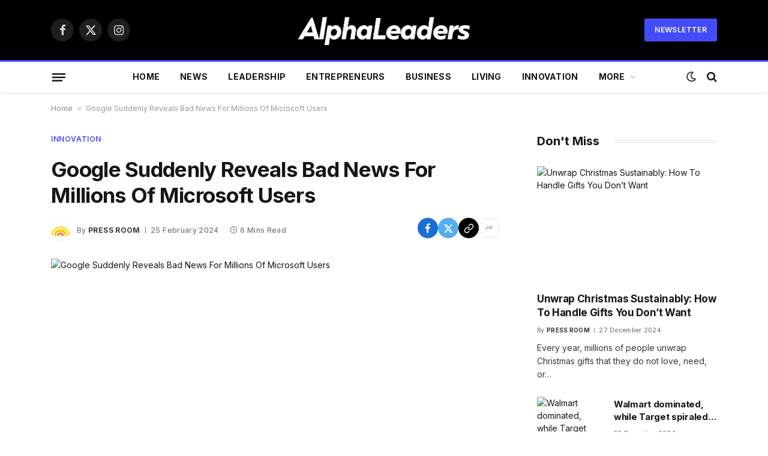

--- FILE ---
content_type: text/html; charset=UTF-8
request_url: https://alphaleaders.co.uk/google-suddenly-reveals-bad-news-for-millions-of-microsoft-users/
body_size: 22525
content:

<!DOCTYPE html>
<html lang="en-GB" prefix="og: https://ogp.me/ns#" class="s-light site-s-light">

<head>

	<meta charset="UTF-8" />
	<meta name="viewport" content="width=device-width, initial-scale=1" />
	
<!-- Search Engine Optimization by Rank Math - https://rankmath.com/ -->
<title>Google Suddenly Reveals Bad News For Millions Of Microsoft Users | Alpha Leaders</title><link rel="preload" as="image" imagesrcset="https://imageio.forbes.com/specials-images/imageserve/65db651e54a80e758fd9cf16/0x0.jpg?format=jpg&amp;crop=1909,1243,x138,y116,safe&amp;height=900&amp;width=1600&amp;fit=bounds" imagesizes="(max-width: 729px) 100vw, 729px" /><link rel="preload" as="font" href="https://alphaleaders.co.uk/wp-content/themes/smart-mag/css/icons/fonts/ts-icons.woff2?v2.7" type="font/woff2" crossorigin="anonymous" />
<meta name="description" content="Google has just given millions of Microsoft users a reason to switch platforms—at least according to a surprise disclosure from a very surprising source."/>
<meta name="robots" content="index, follow, max-snippet:-1, max-video-preview:-1, max-image-preview:large"/>
<link rel="canonical" href="https://alphaleaders.co.uk/google-suddenly-reveals-bad-news-for-millions-of-microsoft-users/" />
<meta property="og:locale" content="en_GB" />
<meta property="og:type" content="article" />
<meta property="og:title" content="Google Suddenly Reveals Bad News For Millions Of Microsoft Users | Alpha Leaders" />
<meta property="og:description" content="Google has just given millions of Microsoft users a reason to switch platforms—at least according to a surprise disclosure from a very surprising source." />
<meta property="og:url" content="https://alphaleaders.co.uk/google-suddenly-reveals-bad-news-for-millions-of-microsoft-users/" />
<meta property="og:site_name" content="Alpha Leaders" />
<meta property="article:tag" content="apple AI" />
<meta property="article:tag" content="bing vs google" />
<meta property="article:tag" content="chatgpt vs gemini" />
<meta property="article:tag" content="google chrome warning" />
<meta property="article:tag" content="google warning" />
<meta property="article:tag" content="iphone 15 pro max free upgrade" />
<meta property="article:tag" content="iphone 16 pro max free upgrade" />
<meta property="article:tag" content="microsoft warning" />
<meta property="article:tag" content="windows 11 update" />
<meta property="article:section" content="Innovation" />
<meta property="og:updated_time" content="2024-02-25T16:52:37+00:00" />
<meta property="article:published_time" content="2024-02-25T16:52:36+00:00" />
<meta property="article:modified_time" content="2024-02-25T16:52:37+00:00" />
<meta name="twitter:card" content="summary_large_image" />
<meta name="twitter:title" content="Google Suddenly Reveals Bad News For Millions Of Microsoft Users | Alpha Leaders" />
<meta name="twitter:description" content="Google has just given millions of Microsoft users a reason to switch platforms—at least according to a surprise disclosure from a very surprising source." />
<meta name="twitter:label1" content="Written by" />
<meta name="twitter:data1" content="Press Room" />
<meta name="twitter:label2" content="Time to read" />
<meta name="twitter:data2" content="5 minutes" />
<script type="application/ld+json" class="rank-math-schema">{"@context":"https://schema.org","@graph":[{"@type":["NewsMediaOrganization","Organization"],"@id":"https://alphaleaders.co.uk/#organization","name":"Alpha Leaders","url":"https://alphaleaders.co.uk","logo":{"@type":"ImageObject","@id":"https://alphaleaders.co.uk/#logo","url":"https://alphaleaders.co.uk/wp-content/uploads/2023/12/alph-logo.png","contentUrl":"https://alphaleaders.co.uk/wp-content/uploads/2023/12/alph-logo.png","caption":"Alpha Leaders","inLanguage":"en-GB","width":"577","height":"120"}},{"@type":"WebSite","@id":"https://alphaleaders.co.uk/#website","url":"https://alphaleaders.co.uk","name":"Alpha Leaders","publisher":{"@id":"https://alphaleaders.co.uk/#organization"},"inLanguage":"en-GB"},{"@type":"ImageObject","@id":"https://imageio.forbes.com/specials-images/imageserve/65db651e54a80e758fd9cf16/0x0.jpg?format=jpg&amp;crop=1909,1243,x138,y116,safe&amp;height=900&amp;width=1600&amp;fit=bounds","url":"https://imageio.forbes.com/specials-images/imageserve/65db651e54a80e758fd9cf16/0x0.jpg?format=jpg&amp;crop=1909,1243,x138,y116,safe&amp;height=900&amp;width=1600&amp;fit=bounds","width":"200","height":"200","inLanguage":"en-GB"},{"@type":"BreadcrumbList","@id":"https://alphaleaders.co.uk/google-suddenly-reveals-bad-news-for-millions-of-microsoft-users/#breadcrumb","itemListElement":[{"@type":"ListItem","position":"1","item":{"@id":"https://alphaleaders.co.uk","name":"Home"}},{"@type":"ListItem","position":"2","item":{"@id":"https://alphaleaders.co.uk/google-suddenly-reveals-bad-news-for-millions-of-microsoft-users/","name":"Google Suddenly Reveals Bad News For Millions Of Microsoft Users"}}]},{"@type":"WebPage","@id":"https://alphaleaders.co.uk/google-suddenly-reveals-bad-news-for-millions-of-microsoft-users/#webpage","url":"https://alphaleaders.co.uk/google-suddenly-reveals-bad-news-for-millions-of-microsoft-users/","name":"Google Suddenly Reveals Bad News For Millions Of Microsoft Users | Alpha Leaders","datePublished":"2024-02-25T16:52:36+00:00","dateModified":"2024-02-25T16:52:37+00:00","isPartOf":{"@id":"https://alphaleaders.co.uk/#website"},"primaryImageOfPage":{"@id":"https://imageio.forbes.com/specials-images/imageserve/65db651e54a80e758fd9cf16/0x0.jpg?format=jpg&amp;crop=1909,1243,x138,y116,safe&amp;height=900&amp;width=1600&amp;fit=bounds"},"inLanguage":"en-GB","breadcrumb":{"@id":"https://alphaleaders.co.uk/google-suddenly-reveals-bad-news-for-millions-of-microsoft-users/#breadcrumb"}},{"@type":"Person","@id":"https://alphaleaders.co.uk/author/alphaleaders-co-uk/","name":"Press Room","url":"https://alphaleaders.co.uk/author/alphaleaders-co-uk/","image":{"@type":"ImageObject","@id":"https://alphaleaders.co.uk/wp-content/uploads/2023/12/avatar_user_1_1703650111.png","url":"https://alphaleaders.co.uk/wp-content/uploads/2023/12/avatar_user_1_1703650111.png","caption":"Press Room","inLanguage":"en-GB"},"sameAs":["https://alphaleaders.co.uk"],"worksFor":{"@id":"https://alphaleaders.co.uk/#organization"}},{"@type":"NewsArticle","headline":"Google Suddenly Reveals Bad News For Millions Of Microsoft Users | Alpha Leaders","datePublished":"2024-02-25T16:52:36+00:00","dateModified":"2024-02-25T16:52:37+00:00","author":{"@id":"https://alphaleaders.co.uk/author/alphaleaders-co-uk/","name":"Press Room"},"publisher":{"@id":"https://alphaleaders.co.uk/#organization"},"description":"Google has just given millions of Microsoft users a reason to switch platforms\u2014at least according to a surprise disclosure from a very surprising source.","name":"Google Suddenly Reveals Bad News For Millions Of Microsoft Users | Alpha Leaders","@id":"https://alphaleaders.co.uk/google-suddenly-reveals-bad-news-for-millions-of-microsoft-users/#richSnippet","isPartOf":{"@id":"https://alphaleaders.co.uk/google-suddenly-reveals-bad-news-for-millions-of-microsoft-users/#webpage"},"image":{"@id":"https://imageio.forbes.com/specials-images/imageserve/65db651e54a80e758fd9cf16/0x0.jpg?format=jpg&amp;crop=1909,1243,x138,y116,safe&amp;height=900&amp;width=1600&amp;fit=bounds"},"inLanguage":"en-GB","mainEntityOfPage":{"@id":"https://alphaleaders.co.uk/google-suddenly-reveals-bad-news-for-millions-of-microsoft-users/#webpage"}}]}</script>
<!-- /Rank Math WordPress SEO plugin -->

<link rel='dns-prefetch' href='//www.googletagmanager.com' />
<link rel='dns-prefetch' href='//fonts.googleapis.com' />
<link rel="alternate" type="application/rss+xml" title="Alpha Leaders &raquo; Feed" href="https://alphaleaders.co.uk/feed/" />
<link rel="alternate" type="application/rss+xml" title="Alpha Leaders &raquo; Comments Feed" href="https://alphaleaders.co.uk/comments/feed/" />
<link rel="alternate" type="application/rss+xml" title="Alpha Leaders &raquo; Google Suddenly Reveals Bad News For Millions Of Microsoft Users Comments Feed" href="https://alphaleaders.co.uk/google-suddenly-reveals-bad-news-for-millions-of-microsoft-users/feed/" />
<link rel="alternate" title="oEmbed (JSON)" type="application/json+oembed" href="https://alphaleaders.co.uk/wp-json/oembed/1.0/embed?url=https%3A%2F%2Falphaleaders.co.uk%2Fgoogle-suddenly-reveals-bad-news-for-millions-of-microsoft-users%2F" />
<link rel="alternate" title="oEmbed (XML)" type="text/xml+oembed" href="https://alphaleaders.co.uk/wp-json/oembed/1.0/embed?url=https%3A%2F%2Falphaleaders.co.uk%2Fgoogle-suddenly-reveals-bad-news-for-millions-of-microsoft-users%2F&#038;format=xml" />
<link rel="alternate" type="application/rss+xml" title="Alpha Leaders &raquo; Stories Feed" href="https://alphaleaders.co.uk/web-stories/feed/"><style id='wp-img-auto-sizes-contain-inline-css' type='text/css'>
img:is([sizes=auto i],[sizes^="auto," i]){contain-intrinsic-size:3000px 1500px}
/*# sourceURL=wp-img-auto-sizes-contain-inline-css */
</style>
<style id='wp-emoji-styles-inline-css' type='text/css'>

	img.wp-smiley, img.emoji {
		display: inline !important;
		border: none !important;
		box-shadow: none !important;
		height: 1em !important;
		width: 1em !important;
		margin: 0 0.07em !important;
		vertical-align: -0.1em !important;
		background: none !important;
		padding: 0 !important;
	}
/*# sourceURL=wp-emoji-styles-inline-css */
</style>
<style id='wp-block-library-inline-css' type='text/css'>
:root{--wp-block-synced-color:#7a00df;--wp-block-synced-color--rgb:122,0,223;--wp-bound-block-color:var(--wp-block-synced-color);--wp-editor-canvas-background:#ddd;--wp-admin-theme-color:#007cba;--wp-admin-theme-color--rgb:0,124,186;--wp-admin-theme-color-darker-10:#006ba1;--wp-admin-theme-color-darker-10--rgb:0,107,160.5;--wp-admin-theme-color-darker-20:#005a87;--wp-admin-theme-color-darker-20--rgb:0,90,135;--wp-admin-border-width-focus:2px}@media (min-resolution:192dpi){:root{--wp-admin-border-width-focus:1.5px}}.wp-element-button{cursor:pointer}:root .has-very-light-gray-background-color{background-color:#eee}:root .has-very-dark-gray-background-color{background-color:#313131}:root .has-very-light-gray-color{color:#eee}:root .has-very-dark-gray-color{color:#313131}:root .has-vivid-green-cyan-to-vivid-cyan-blue-gradient-background{background:linear-gradient(135deg,#00d084,#0693e3)}:root .has-purple-crush-gradient-background{background:linear-gradient(135deg,#34e2e4,#4721fb 50%,#ab1dfe)}:root .has-hazy-dawn-gradient-background{background:linear-gradient(135deg,#faaca8,#dad0ec)}:root .has-subdued-olive-gradient-background{background:linear-gradient(135deg,#fafae1,#67a671)}:root .has-atomic-cream-gradient-background{background:linear-gradient(135deg,#fdd79a,#004a59)}:root .has-nightshade-gradient-background{background:linear-gradient(135deg,#330968,#31cdcf)}:root .has-midnight-gradient-background{background:linear-gradient(135deg,#020381,#2874fc)}:root{--wp--preset--font-size--normal:16px;--wp--preset--font-size--huge:42px}.has-regular-font-size{font-size:1em}.has-larger-font-size{font-size:2.625em}.has-normal-font-size{font-size:var(--wp--preset--font-size--normal)}.has-huge-font-size{font-size:var(--wp--preset--font-size--huge)}.has-text-align-center{text-align:center}.has-text-align-left{text-align:left}.has-text-align-right{text-align:right}.has-fit-text{white-space:nowrap!important}#end-resizable-editor-section{display:none}.aligncenter{clear:both}.items-justified-left{justify-content:flex-start}.items-justified-center{justify-content:center}.items-justified-right{justify-content:flex-end}.items-justified-space-between{justify-content:space-between}.screen-reader-text{border:0;clip-path:inset(50%);height:1px;margin:-1px;overflow:hidden;padding:0;position:absolute;width:1px;word-wrap:normal!important}.screen-reader-text:focus{background-color:#ddd;clip-path:none;color:#444;display:block;font-size:1em;height:auto;left:5px;line-height:normal;padding:15px 23px 14px;text-decoration:none;top:5px;width:auto;z-index:100000}html :where(.has-border-color){border-style:solid}html :where([style*=border-top-color]){border-top-style:solid}html :where([style*=border-right-color]){border-right-style:solid}html :where([style*=border-bottom-color]){border-bottom-style:solid}html :where([style*=border-left-color]){border-left-style:solid}html :where([style*=border-width]){border-style:solid}html :where([style*=border-top-width]){border-top-style:solid}html :where([style*=border-right-width]){border-right-style:solid}html :where([style*=border-bottom-width]){border-bottom-style:solid}html :where([style*=border-left-width]){border-left-style:solid}html :where(img[class*=wp-image-]){height:auto;max-width:100%}:where(figure){margin:0 0 1em}html :where(.is-position-sticky){--wp-admin--admin-bar--position-offset:var(--wp-admin--admin-bar--height,0px)}@media screen and (max-width:600px){html :where(.is-position-sticky){--wp-admin--admin-bar--position-offset:0px}}

/*# sourceURL=wp-block-library-inline-css */
</style><style id='global-styles-inline-css' type='text/css'>
:root{--wp--preset--aspect-ratio--square: 1;--wp--preset--aspect-ratio--4-3: 4/3;--wp--preset--aspect-ratio--3-4: 3/4;--wp--preset--aspect-ratio--3-2: 3/2;--wp--preset--aspect-ratio--2-3: 2/3;--wp--preset--aspect-ratio--16-9: 16/9;--wp--preset--aspect-ratio--9-16: 9/16;--wp--preset--color--black: #000000;--wp--preset--color--cyan-bluish-gray: #abb8c3;--wp--preset--color--white: #ffffff;--wp--preset--color--pale-pink: #f78da7;--wp--preset--color--vivid-red: #cf2e2e;--wp--preset--color--luminous-vivid-orange: #ff6900;--wp--preset--color--luminous-vivid-amber: #fcb900;--wp--preset--color--light-green-cyan: #7bdcb5;--wp--preset--color--vivid-green-cyan: #00d084;--wp--preset--color--pale-cyan-blue: #8ed1fc;--wp--preset--color--vivid-cyan-blue: #0693e3;--wp--preset--color--vivid-purple: #9b51e0;--wp--preset--gradient--vivid-cyan-blue-to-vivid-purple: linear-gradient(135deg,rgb(6,147,227) 0%,rgb(155,81,224) 100%);--wp--preset--gradient--light-green-cyan-to-vivid-green-cyan: linear-gradient(135deg,rgb(122,220,180) 0%,rgb(0,208,130) 100%);--wp--preset--gradient--luminous-vivid-amber-to-luminous-vivid-orange: linear-gradient(135deg,rgb(252,185,0) 0%,rgb(255,105,0) 100%);--wp--preset--gradient--luminous-vivid-orange-to-vivid-red: linear-gradient(135deg,rgb(255,105,0) 0%,rgb(207,46,46) 100%);--wp--preset--gradient--very-light-gray-to-cyan-bluish-gray: linear-gradient(135deg,rgb(238,238,238) 0%,rgb(169,184,195) 100%);--wp--preset--gradient--cool-to-warm-spectrum: linear-gradient(135deg,rgb(74,234,220) 0%,rgb(151,120,209) 20%,rgb(207,42,186) 40%,rgb(238,44,130) 60%,rgb(251,105,98) 80%,rgb(254,248,76) 100%);--wp--preset--gradient--blush-light-purple: linear-gradient(135deg,rgb(255,206,236) 0%,rgb(152,150,240) 100%);--wp--preset--gradient--blush-bordeaux: linear-gradient(135deg,rgb(254,205,165) 0%,rgb(254,45,45) 50%,rgb(107,0,62) 100%);--wp--preset--gradient--luminous-dusk: linear-gradient(135deg,rgb(255,203,112) 0%,rgb(199,81,192) 50%,rgb(65,88,208) 100%);--wp--preset--gradient--pale-ocean: linear-gradient(135deg,rgb(255,245,203) 0%,rgb(182,227,212) 50%,rgb(51,167,181) 100%);--wp--preset--gradient--electric-grass: linear-gradient(135deg,rgb(202,248,128) 0%,rgb(113,206,126) 100%);--wp--preset--gradient--midnight: linear-gradient(135deg,rgb(2,3,129) 0%,rgb(40,116,252) 100%);--wp--preset--font-size--small: 13px;--wp--preset--font-size--medium: 20px;--wp--preset--font-size--large: 36px;--wp--preset--font-size--x-large: 42px;--wp--preset--spacing--20: 0.44rem;--wp--preset--spacing--30: 0.67rem;--wp--preset--spacing--40: 1rem;--wp--preset--spacing--50: 1.5rem;--wp--preset--spacing--60: 2.25rem;--wp--preset--spacing--70: 3.38rem;--wp--preset--spacing--80: 5.06rem;--wp--preset--shadow--natural: 6px 6px 9px rgba(0, 0, 0, 0.2);--wp--preset--shadow--deep: 12px 12px 50px rgba(0, 0, 0, 0.4);--wp--preset--shadow--sharp: 6px 6px 0px rgba(0, 0, 0, 0.2);--wp--preset--shadow--outlined: 6px 6px 0px -3px rgb(255, 255, 255), 6px 6px rgb(0, 0, 0);--wp--preset--shadow--crisp: 6px 6px 0px rgb(0, 0, 0);}:where(.is-layout-flex){gap: 0.5em;}:where(.is-layout-grid){gap: 0.5em;}body .is-layout-flex{display: flex;}.is-layout-flex{flex-wrap: wrap;align-items: center;}.is-layout-flex > :is(*, div){margin: 0;}body .is-layout-grid{display: grid;}.is-layout-grid > :is(*, div){margin: 0;}:where(.wp-block-columns.is-layout-flex){gap: 2em;}:where(.wp-block-columns.is-layout-grid){gap: 2em;}:where(.wp-block-post-template.is-layout-flex){gap: 1.25em;}:where(.wp-block-post-template.is-layout-grid){gap: 1.25em;}.has-black-color{color: var(--wp--preset--color--black) !important;}.has-cyan-bluish-gray-color{color: var(--wp--preset--color--cyan-bluish-gray) !important;}.has-white-color{color: var(--wp--preset--color--white) !important;}.has-pale-pink-color{color: var(--wp--preset--color--pale-pink) !important;}.has-vivid-red-color{color: var(--wp--preset--color--vivid-red) !important;}.has-luminous-vivid-orange-color{color: var(--wp--preset--color--luminous-vivid-orange) !important;}.has-luminous-vivid-amber-color{color: var(--wp--preset--color--luminous-vivid-amber) !important;}.has-light-green-cyan-color{color: var(--wp--preset--color--light-green-cyan) !important;}.has-vivid-green-cyan-color{color: var(--wp--preset--color--vivid-green-cyan) !important;}.has-pale-cyan-blue-color{color: var(--wp--preset--color--pale-cyan-blue) !important;}.has-vivid-cyan-blue-color{color: var(--wp--preset--color--vivid-cyan-blue) !important;}.has-vivid-purple-color{color: var(--wp--preset--color--vivid-purple) !important;}.has-black-background-color{background-color: var(--wp--preset--color--black) !important;}.has-cyan-bluish-gray-background-color{background-color: var(--wp--preset--color--cyan-bluish-gray) !important;}.has-white-background-color{background-color: var(--wp--preset--color--white) !important;}.has-pale-pink-background-color{background-color: var(--wp--preset--color--pale-pink) !important;}.has-vivid-red-background-color{background-color: var(--wp--preset--color--vivid-red) !important;}.has-luminous-vivid-orange-background-color{background-color: var(--wp--preset--color--luminous-vivid-orange) !important;}.has-luminous-vivid-amber-background-color{background-color: var(--wp--preset--color--luminous-vivid-amber) !important;}.has-light-green-cyan-background-color{background-color: var(--wp--preset--color--light-green-cyan) !important;}.has-vivid-green-cyan-background-color{background-color: var(--wp--preset--color--vivid-green-cyan) !important;}.has-pale-cyan-blue-background-color{background-color: var(--wp--preset--color--pale-cyan-blue) !important;}.has-vivid-cyan-blue-background-color{background-color: var(--wp--preset--color--vivid-cyan-blue) !important;}.has-vivid-purple-background-color{background-color: var(--wp--preset--color--vivid-purple) !important;}.has-black-border-color{border-color: var(--wp--preset--color--black) !important;}.has-cyan-bluish-gray-border-color{border-color: var(--wp--preset--color--cyan-bluish-gray) !important;}.has-white-border-color{border-color: var(--wp--preset--color--white) !important;}.has-pale-pink-border-color{border-color: var(--wp--preset--color--pale-pink) !important;}.has-vivid-red-border-color{border-color: var(--wp--preset--color--vivid-red) !important;}.has-luminous-vivid-orange-border-color{border-color: var(--wp--preset--color--luminous-vivid-orange) !important;}.has-luminous-vivid-amber-border-color{border-color: var(--wp--preset--color--luminous-vivid-amber) !important;}.has-light-green-cyan-border-color{border-color: var(--wp--preset--color--light-green-cyan) !important;}.has-vivid-green-cyan-border-color{border-color: var(--wp--preset--color--vivid-green-cyan) !important;}.has-pale-cyan-blue-border-color{border-color: var(--wp--preset--color--pale-cyan-blue) !important;}.has-vivid-cyan-blue-border-color{border-color: var(--wp--preset--color--vivid-cyan-blue) !important;}.has-vivid-purple-border-color{border-color: var(--wp--preset--color--vivid-purple) !important;}.has-vivid-cyan-blue-to-vivid-purple-gradient-background{background: var(--wp--preset--gradient--vivid-cyan-blue-to-vivid-purple) !important;}.has-light-green-cyan-to-vivid-green-cyan-gradient-background{background: var(--wp--preset--gradient--light-green-cyan-to-vivid-green-cyan) !important;}.has-luminous-vivid-amber-to-luminous-vivid-orange-gradient-background{background: var(--wp--preset--gradient--luminous-vivid-amber-to-luminous-vivid-orange) !important;}.has-luminous-vivid-orange-to-vivid-red-gradient-background{background: var(--wp--preset--gradient--luminous-vivid-orange-to-vivid-red) !important;}.has-very-light-gray-to-cyan-bluish-gray-gradient-background{background: var(--wp--preset--gradient--very-light-gray-to-cyan-bluish-gray) !important;}.has-cool-to-warm-spectrum-gradient-background{background: var(--wp--preset--gradient--cool-to-warm-spectrum) !important;}.has-blush-light-purple-gradient-background{background: var(--wp--preset--gradient--blush-light-purple) !important;}.has-blush-bordeaux-gradient-background{background: var(--wp--preset--gradient--blush-bordeaux) !important;}.has-luminous-dusk-gradient-background{background: var(--wp--preset--gradient--luminous-dusk) !important;}.has-pale-ocean-gradient-background{background: var(--wp--preset--gradient--pale-ocean) !important;}.has-electric-grass-gradient-background{background: var(--wp--preset--gradient--electric-grass) !important;}.has-midnight-gradient-background{background: var(--wp--preset--gradient--midnight) !important;}.has-small-font-size{font-size: var(--wp--preset--font-size--small) !important;}.has-medium-font-size{font-size: var(--wp--preset--font-size--medium) !important;}.has-large-font-size{font-size: var(--wp--preset--font-size--large) !important;}.has-x-large-font-size{font-size: var(--wp--preset--font-size--x-large) !important;}
/*# sourceURL=global-styles-inline-css */
</style>

<style id='classic-theme-styles-inline-css' type='text/css'>
/*! This file is auto-generated */
.wp-block-button__link{color:#fff;background-color:#32373c;border-radius:9999px;box-shadow:none;text-decoration:none;padding:calc(.667em + 2px) calc(1.333em + 2px);font-size:1.125em}.wp-block-file__button{background:#32373c;color:#fff;text-decoration:none}
/*# sourceURL=/wp-includes/css/classic-themes.min.css */
</style>
<link rel='stylesheet' id='contact-form-7-css' href='https://alphaleaders.co.uk/wp-content/plugins/contact-form-7/includes/css/styles.css?ver=6.1.3' type='text/css' media='all' />
<style id='contact-form-7-inline-css' type='text/css'>
.wpcf7 .wpcf7-recaptcha iframe {margin-bottom: 0;}.wpcf7 .wpcf7-recaptcha[data-align="center"] > div {margin: 0 auto;}.wpcf7 .wpcf7-recaptcha[data-align="right"] > div {margin: 0 0 0 auto;}
/*# sourceURL=contact-form-7-inline-css */
</style>
<link rel='stylesheet' id='wp_automatic_gallery_style-css' href='https://alphaleaders.co.uk/wp-content/plugins/wp-automatic/css/wp-automatic.css?ver=1.0.0' type='text/css' media='all' />
<link rel='stylesheet' id='smartmag-core-css' href='https://alphaleaders.co.uk/wp-content/themes/smart-mag/style.css?ver=9.5.0' type='text/css' media='all' />
<style id='smartmag-core-inline-css' type='text/css'>
:root { --c-main: #424cf9;
--c-main-rgb: 66,76,249;
--text-font: "Inter", system-ui, -apple-system, "Segoe UI", Arial, sans-serif;
--body-font: "Inter", system-ui, -apple-system, "Segoe UI", Arial, sans-serif;
--ui-font: "Inter", system-ui, -apple-system, "Segoe UI", Arial, sans-serif;
--title-font: "Inter", system-ui, -apple-system, "Segoe UI", Arial, sans-serif;
--h-font: "Inter", system-ui, -apple-system, "Segoe UI", Arial, sans-serif;
--title-font: var(--ui-font);
--title-size-xs: 15px;
--main-width: 1110px;
--c-post-meta: #7a7a7a;
--p-title-space: 8px;
--excerpt-mt: 10px;
--c-excerpts: #3a3636;
--post-content-gaps: 1.5em; }
.post-title:not(._) { font-weight: bold; letter-spacing: -0.02em; }
:root { --sidebar-width: 300px; }
.ts-row, .has-el-gap { --sidebar-c-width: calc(var(--sidebar-width) + var(--grid-gutter-h) + var(--sidebar-c-pad)); }
:root { --sidebar-pad: 45px; --sidebar-sep-pad: 45px; }
.smart-head-main { --c-shadow: rgba(10,10,10,0.06); }
.smart-head-main .smart-head-mid { --head-h: 100px; }
.smart-head-main .smart-head-bot { --head-h: 54px; border-top-width: 3px; border-top-color: var(--c-main); }
.navigation-main .menu > li > a { font-size: 14px; font-weight: bold; letter-spacing: 0.02em; }
.smart-head-main .offcanvas-toggle { transform: scale(0.85); }
.smart-head-main .hamburger-icon { --line-weight: 3px; --height: 16px; }
.post-meta .meta-item, .post-meta .text-in { font-size: 10px; font-weight: 500; letter-spacing: 0.03em; }
.post-meta .post-cat > a { font-weight: 600; text-transform: uppercase; }
.post-meta .post-author > a { font-weight: bold; text-transform: uppercase; }
.s-light .block-wrap.s-dark { --c-post-meta: var(--c-contrast-450); }
.post-meta .post-author > a { color: #3a3636; }
.post-meta .post-cat > a { color: var(--c-main); }
.post-meta { --p-meta-sep: "\7c"; --p-meta-sep-pad: 6px; }
.post-meta .meta-item:before { transform: scale(0.75); }
.l-post { --media-radius: 1px; }
.l-post .excerpt { font-family: var(--ui-font); }
._ie-mq { --excerpt-size: 14px; }
.l-post .excerpt { font-weight: normal; }
.cat-labels .category { font-family: var(--ui-font); font-size: 9px; letter-spacing: 0.05em; padding-top: 3px; padding-bottom: 3px; }
.block-head-e3 { --space-below: 30px; }
.loop-grid .ratio-is-custom { padding-bottom: calc(100% / 1.55); }
.loop-grid-base .post-title { font-weight: bold; }
.loop-grid-sm .post-title { font-weight: bold; }
.has-nums .l-post { --num-font: var(--ui-font); }
.has-nums-a .l-post .post-title:before,
.has-nums-b .l-post .content:before { font-size: 25px; font-weight: bold; }
.has-nums-c .l-post .post-title:before,
.has-nums-c .l-post .content:before { font-size: 18px; font-weight: bold; }
.has-nums:not(.has-nums-c) { --num-color: var(--c-main); }
.loop-list .post-title { font-size: 19px; }
.post-meta-single .meta-item, .post-meta-single .text-in { font-size: 12px; }
.entry-content { font-size: 16px; letter-spacing: -0.02em; }
:where(.entry-content) a { text-decoration: underline; text-underline-offset: 4px; text-decoration-thickness: 2px; }
.entry-content p { --post-content-gaps: 1.5em; }
.s-head-modern .sub-title { line-height: 1.7; letter-spacing: -.02em; }
.site-s-light .s-head-modern .sub-title { color: #686868; }
.s-head-modern-a .post-title { margin-top: 20px; margin-bottom: 18px; }
.s-head-modern-a .meta-below { margin-top: 4px; }
.spc-newsletter .message { letter-spacing: -.01em; }
@media (min-width: 1200px) { :root { --excerpt-size: 14px; }
.cat-labels .category { line-height: 2; }
.loop-grid-base .post-title { font-size: 17px; }
.loop-grid-sm .post-title { font-size: 15px; } }
@media (min-width: 940px) and (max-width: 1200px) { .ts-row, .has-el-gap { --sidebar-c-width: calc(var(--sidebar-width) + var(--grid-gutter-h) + var(--sidebar-c-pad)); }
.navigation-main .menu > li > a { font-size: calc(10px + (14px - 10px) * .7); } }
@media (max-width: 767px) { .block-head-e3 .heading { font-size: 19px; }
.block-head-h .heading { font-size: 17px; }
.post-meta-single .meta-item, .post-meta-single .text-in { font-size: 11px; } }


/*# sourceURL=smartmag-core-inline-css */
</style>
<link rel='stylesheet' id='smartmag-magnific-popup-css' href='https://alphaleaders.co.uk/wp-content/themes/smart-mag/css/lightbox.css?ver=9.5.0' type='text/css' media='all' />
<link rel='stylesheet' id='smartmag-icons-css' href='https://alphaleaders.co.uk/wp-content/themes/smart-mag/css/icons/icons.css?ver=9.5.0' type='text/css' media='all' />
<link crossorigin="anonymous" rel='stylesheet' id='smartmag-gfonts-custom-css' href='https://fonts.googleapis.com/css?family=Inter%3A400%2C500%2C600%2C700%2Cbold%2Cnormal&#038;display=swap' type='text/css' media='all' />
<script type="text/javascript" src="https://alphaleaders.co.uk/wp-includes/js/jquery/jquery.min.js?ver=3.7.1" id="jquery-core-js"></script>
<script type="text/javascript" src="https://alphaleaders.co.uk/wp-includes/js/jquery/jquery-migrate.min.js?ver=3.4.1" id="jquery-migrate-js"></script>
<script type="text/javascript" src="https://alphaleaders.co.uk/wp-content/plugins/wp-automatic/js/main-front.js?ver=6.9" id="wp_automatic_gallery-js"></script>
<script type="text/javascript" src="https://alphaleaders.co.uk/wp-content/plugins/sphere-post-views/assets/js/post-views.js?ver=1.0.1" id="sphere-post-views-js"></script>
<script type="text/javascript" id="sphere-post-views-js-after">
/* <![CDATA[ */
var Sphere_PostViews = {"ajaxUrl":"https:\/\/alphaleaders.co.uk\/wp-admin\/admin-ajax.php?sphere_post_views=1","sampling":0,"samplingRate":10,"repeatCountDelay":0,"postID":20271,"token":"25d754ac37"}
//# sourceURL=sphere-post-views-js-after
/* ]]> */
</script>

<!-- Google Analytics snippet added by Site Kit -->
<script type="text/javascript" src="https://www.googletagmanager.com/gtag/js?id=GT-WRHZZNH" id="google_gtagjs-js" async></script>
<script type="text/javascript" id="google_gtagjs-js-after">
/* <![CDATA[ */
window.dataLayer = window.dataLayer || [];function gtag(){dataLayer.push(arguments);}
gtag('set', 'linker', {"domains":["alphaleaders.co.uk"]} );
gtag("js", new Date());
gtag("set", "developer_id.dZTNiMT", true);
gtag("config", "GT-WRHZZNH");
//# sourceURL=google_gtagjs-js-after
/* ]]> */
</script>

<!-- End Google Analytics snippet added by Site Kit -->
<link rel="https://api.w.org/" href="https://alphaleaders.co.uk/wp-json/" /><link rel="alternate" title="JSON" type="application/json" href="https://alphaleaders.co.uk/wp-json/wp/v2/posts/20271" /><link rel="EditURI" type="application/rsd+xml" title="RSD" href="https://alphaleaders.co.uk/xmlrpc.php?rsd" />
<meta name="generator" content="WordPress 6.9" />
<link rel='shortlink' href='https://alphaleaders.co.uk/?p=20271' />
<!-- FIFU:meta:begin:image -->
<meta property="og:image" content="https://imageio.forbes.com/specials-images/imageserve/65db651e54a80e758fd9cf16/0x0.jpg?format=jpg&#038;crop=1909,1243,x138,y116,safe&#038;height=900&#038;width=1600&#038;fit=bounds" />
<!-- FIFU:meta:end:image --><!-- FIFU:meta:begin:twitter -->
<meta name="twitter:image" content="https://imageio.forbes.com/specials-images/imageserve/65db651e54a80e758fd9cf16/0x0.jpg?format=jpg&#038;crop=1909,1243,x138,y116,safe&#038;height=900&#038;width=1600&#038;fit=bounds" />
<!-- FIFU:meta:end:twitter --><meta name="generator" content="Site Kit by Google 1.116.0" />
		<script>
		var BunyadSchemeKey = 'bunyad-scheme';
		(() => {
			const d = document.documentElement;
			const c = d.classList;
			var scheme = localStorage.getItem(BunyadSchemeKey);
			
			if (scheme) {
				d.dataset.origClass = c;
				scheme === 'dark' ? c.remove('s-light', 'site-s-light') : c.remove('s-dark', 'site-s-dark');
				c.add('site-s-' + scheme, 's-' + scheme);
			}
		})();
		</script>
		<link rel="amphtml" href="https://alphaleaders.co.uk/google-suddenly-reveals-bad-news-for-millions-of-microsoft-users/amp/"><script type="text/javascript" id="google_gtagjs" src="https://www.googletagmanager.com/gtag/js?id=G-WZVX549E5T" async="async"></script>
<script type="text/javascript" id="google_gtagjs-inline">
/* <![CDATA[ */
window.dataLayer = window.dataLayer || [];function gtag(){dataLayer.push(arguments);}gtag('set', 'linker', {"domains":["alphaleaders.co.uk"]} );gtag('js', new Date());gtag('config', 'G-WZVX549E5T', {} );
/* ]]> */
</script>
<link rel="icon" href="https://alphaleaders.co.uk/wp-content/uploads/2023/12/cropped-alph-icon-32x32.png" sizes="32x32" />
<link rel="icon" href="https://alphaleaders.co.uk/wp-content/uploads/2023/12/cropped-alph-icon-192x192.png" sizes="192x192" />
<link rel="apple-touch-icon" href="https://alphaleaders.co.uk/wp-content/uploads/2023/12/cropped-alph-icon-180x180.png" />
<meta name="msapplication-TileImage" content="https://alphaleaders.co.uk/wp-content/uploads/2023/12/cropped-alph-icon-270x270.png" />

<!-- FIFU:jsonld:begin -->
<script type="application/ld+json">{"@context":"https://schema.org","@graph":[{"@type":"ImageObject","@id":"https://imageio.forbes.com/specials-images/imageserve/65db651e54a80e758fd9cf16/0x0.jpg?format=jpg&crop=1909,1243,x138,y116,safe&height=900&width=1600&fit=bounds","url":"https://imageio.forbes.com/specials-images/imageserve/65db651e54a80e758fd9cf16/0x0.jpg?format=jpg&crop=1909,1243,x138,y116,safe&height=900&width=1600&fit=bounds","contentUrl":"https://imageio.forbes.com/specials-images/imageserve/65db651e54a80e758fd9cf16/0x0.jpg?format=jpg&crop=1909,1243,x138,y116,safe&height=900&width=1600&fit=bounds","mainEntityOfPage":"https://alphaleaders.co.uk/google-suddenly-reveals-bad-news-for-millions-of-microsoft-users/"}]}</script>
<!-- FIFU:jsonld:end -->
		<style type="text/css" id="wp-custom-css">
			#onesignal-slidedown-container #onesignal-slidedown-dialog .slidedown-button.primary {
    padding-bottom: 34px !important;
    padding-top: 8px !important;
}

.entry-content input:not([type=submit]) {
    width: 100% !important;
}		</style>
		

<link rel="preload" as="image" href="https://imageio.forbes.com/specials-images/imageserve/662bbea46993bebd525f8d31/0x0.jpg?format=jpg&#038;height=900&#038;width=1600&#038;fit=bounds"><link rel="preload" as="image" href="https://imageio.forbes.com/specials-images/imageserve/696da55b038c68c69812fee7/0x0.jpg?format=jpg&#038;height=900&#038;width=1600&#038;fit=bounds"><link rel="preload" as="image" href="https://imageio.forbes.com/specials-images/imageserve/696d7344bfdb8bc85f199427/0x0.jpg?format=jpg&#038;height=900&#038;width=1600&#038;fit=bounds"><link rel="preload" as="image" href="https://imageio.forbes.com/specials-images/imageserve/65db651e54a80e758fd9cf16/0x0.jpg?format=jpg&#038;crop=1909,1243,x138,y116,safe&#038;height=900&#038;width=1600&#038;fit=bounds"><link rel="preload" as="image" href="https://imageio.forbes.com/specials-images/imageserve/662bbea46993bebd525f8d31/0x0.jpg?format=jpg&#038;height=900&#038;width=1600&#038;fit=bounds"><link rel="preload" as="image" href="https://imageio.forbes.com/specials-images/imageserve/696da55b038c68c69812fee7/0x0.jpg?format=jpg&#038;height=900&#038;width=1600&#038;fit=bounds"><link rel="preload" as="image" href="https://imageio.forbes.com/specials-images/imageserve/696d7344bfdb8bc85f199427/0x0.jpg?format=jpg&#038;height=900&#038;width=1600&#038;fit=bounds"><link rel="preload" as="image" href="https://imageio.forbes.com/specials-images/imageserve/654ac7d9543b3152d167c85e/0x0.jpg?format=jpg&#038;height=900&#038;width=1600&#038;fit=bounds"><link rel="preload" as="image" href="https://imageio.forbes.com/specials-images/imageserve/696d43c96c54f7c2221d3b9a/0x0.jpg?format=jpg&#038;height=900&#038;width=1600&#038;fit=bounds"><link rel="preload" as="image" href="https://imageio.forbes.com/specials-images/imageserve/696d10630cef9215b1c561bf/0x0.jpg?format=jpg&#038;height=900&#038;width=1600&#038;fit=bounds"><link rel="preload" as="image" href="https://imageio.forbes.com/specials-images/imageserve/676dfc4c8b5fba4fd0802611/0x0.jpg?format=jpg&#038;height=900&#038;width=1600&#038;fit=bounds"><link rel="preload" as="image" href="https://fortune.com/img-assets/wp-content/uploads/2024/12/AP24364586146398-e1735580874520.jpg?resize=1200,600"><link rel="preload" as="image" href="https://fortune.com/img-assets/wp-content/uploads/2025/10/john-summit-horizontal.jpg?resize=1200,600"><link rel="preload" as="image" href="https://imageio.forbes.com/specials-images/imageserve/654ac7d9543b3152d167c85e/0x0.jpg?format=jpg&#038;height=900&#038;width=1600&#038;fit=bounds"><link rel="preload" as="image" href="https://fortune.com/img-assets/wp-content/uploads/2026/01/GettyImages-2255969940-e1768787193847.jpg?resize=1200,600"><link rel="preload" as="image" href="https://imageio.forbes.com/specials-images/imageserve/696d43c96c54f7c2221d3b9a/0x0.jpg?format=jpg&#038;height=900&#038;width=1600&#038;fit=bounds"><link rel="preload" as="image" href="https://fortune.com/img-assets/wp-content/uploads/2026/01/GettyImages-1388746602-e1768781858173.jpg?resize=1200,600"><link rel="preload" as="image" href="https://imageio.forbes.com/specials-images/imageserve/662bbea46993bebd525f8d31/0x0.jpg?format=jpg&#038;height=900&#038;width=1600&#038;fit=bounds"><link rel="preload" as="image" href="https://imageio.forbes.com/specials-images/imageserve/696da55b038c68c69812fee7/0x0.jpg?format=jpg&#038;height=900&#038;width=1600&#038;fit=bounds"><link rel="preload" as="image" href="https://imageio.forbes.com/specials-images/imageserve/696d7344bfdb8bc85f199427/0x0.jpg?format=jpg&#038;height=900&#038;width=1600&#038;fit=bounds"><link rel="preload" as="image" href="https://fortune.com/img-assets/wp-content/uploads/2026/01/GettyImages-2254815067-e1768786932627.jpg?resize=1200,600"><link rel="preload" as="image" href="https://imageio.forbes.com/specials-images/imageserve/654ac7d9543b3152d167c85e/0x0.jpg?format=jpg&#038;height=900&#038;width=1600&#038;fit=bounds"><link rel="preload" as="image" href="https://fortune.com/img-assets/wp-content/uploads/2026/01/GettyImages-2255969940-e1768787193847.jpg?resize=1200,600"></head>
























<body data-rsssl=1 class="wp-singular post-template-default single single-post postid-20271 single-format-standard wp-theme-smart-mag right-sidebar post-layout-modern post-cat-53 has-lb has-lb-sm layout-normal">



<div class="main-wrap">

	
<div class="off-canvas-backdrop"></div>
<div class="mobile-menu-container off-canvas s-dark hide-menu-lg" id="off-canvas">

	<div class="off-canvas-head">
		<a href="#" class="close">
			<span class="visuallyhidden">Close Menu</span>
			<i class="tsi tsi-times"></i>
		</a>

		<div class="ts-logo">
			<img class="logo-mobile logo-image" src="https://alphaleaders.co.uk/wp-content/uploads/2024/03/al-logo.png" width="289" height="60" alt="Alpha Leaders"/>		</div>
	</div>

	<div class="off-canvas-content">

		
			<ul id="menu-main-menu" class="mobile-menu"><li id="menu-item-8517" class="menu-item menu-item-type-custom menu-item-object-custom menu-item-home menu-item-8517"><a href="https://alphaleaders.co.uk">Home</a></li>
<li id="menu-item-8833" class="menu-item menu-item-type-taxonomy menu-item-object-category menu-item-8833"><a href="https://alphaleaders.co.uk/category/news/">News</a></li>
<li id="menu-item-8830" class="menu-item menu-item-type-taxonomy menu-item-object-category menu-item-8830"><a href="https://alphaleaders.co.uk/category/leadership/">Leadership</a></li>
<li id="menu-item-8828" class="menu-item menu-item-type-taxonomy menu-item-object-category menu-item-8828"><a href="https://alphaleaders.co.uk/category/entrepreneurs/">Entrepreneurs</a></li>
<li id="menu-item-8827" class="menu-item menu-item-type-taxonomy menu-item-object-category menu-item-8827"><a href="https://alphaleaders.co.uk/category/business/">Business</a></li>
<li id="menu-item-8831" class="menu-item menu-item-type-taxonomy menu-item-object-category menu-item-8831"><a href="https://alphaleaders.co.uk/category/living/">Living</a></li>
<li id="menu-item-8835" class="menu-item menu-item-type-taxonomy menu-item-object-category current-post-ancestor current-menu-parent current-post-parent menu-item-8835"><a href="https://alphaleaders.co.uk/category/innovation/">Innovation</a></li>
<li id="menu-item-8837" class="menu-item menu-item-type-custom menu-item-object-custom menu-item-has-children menu-item-8837"><a href="#">More</a>
<ul class="sub-menu">
	<li id="menu-item-8832" class="menu-item menu-item-type-taxonomy menu-item-object-category menu-item-8832"><a href="https://alphaleaders.co.uk/category/money/">Money &amp; Finance</a></li>
	<li id="menu-item-8836" class="menu-item menu-item-type-post_type menu-item-object-page menu-item-8836"><a href="https://alphaleaders.co.uk/latest-web-stories/">Web Stories</a></li>
	<li id="menu-item-8829" class="menu-item menu-item-type-taxonomy menu-item-object-category menu-item-8829"><a href="https://alphaleaders.co.uk/category/global/">Global</a></li>
	<li id="menu-item-8834" class="menu-item menu-item-type-taxonomy menu-item-object-category menu-item-8834"><a href="https://alphaleaders.co.uk/category/press-release/">Press Release</a></li>
</ul>
</li>
</ul>
		
					<div class="off-canvas-widgets">
				
		<div id="smartmag-block-posts-small-3" class="widget ts-block-widget smartmag-widget-posts-small">		
		<div class="block">
					<section class="block-wrap block-posts-small block-sc mb-none" data-id="1">

			<div class="widget-title block-head block-head-ac block-head-b"><h5 class="heading">What's On</h5></div>	
			<div class="block-content">
				
	<div class="loop loop-small loop-small-a loop-sep loop-small-sep grid grid-1 md:grid-1 sm:grid-1 xs:grid-1">

					
<article class="l-post small-post small-a-post m-pos-left">

	
			<div class="media">

		
			<a href="https://alphaleaders.co.uk/monday-january-19-shaking-things-up/" class="image-link media-ratio ar-bunyad-thumb" title="Monday, January 19 (Shaking Things Up)"><img post-id="122162" fifu-featured="1" width="102" height="70" src="https://imageio.forbes.com/specials-images/imageserve/662bbea46993bebd525f8d31/0x0.jpg?format=jpg&amp;height=900&amp;width=1600&amp;fit=bounds" class="attachment-large size-large wp-post-image" alt="Monday, January 19 (Shaking Things Up)" title="Monday, January 19 (Shaking Things Up)" title="Monday, January 19 (Shaking Things Up)" sizes="(max-width: 102px) 100vw, 102px" title="Monday, January 19 (Shaking Things Up)" decoding="async" fetchpriority="high" /></a>			
			
			
			
		
		</div>
	

	
		<div class="content">

			<div class="post-meta post-meta-a post-meta-left has-below"><h4 class="is-title post-title"><a href="https://alphaleaders.co.uk/monday-january-19-shaking-things-up/">Monday, January 19 (Shaking Things Up)</a></h4><div class="post-meta-items meta-below"><span class="meta-item date"><span class="date-link"><time class="post-date" datetime="2026-01-19T05:50:23+00:00">19 January 2026</time></span></span></div></div>			
			
			
		</div>

	
</article>	
					
<article class="l-post small-post small-a-post m-pos-left">

	
			<div class="media">

		
			<a href="https://alphaleaders.co.uk/how-the-high-seas-treaty-could-shape-ocean-conservation-by-2030/" class="image-link media-ratio ar-bunyad-thumb" title="How The High Seas Treaty Could Shape Ocean Conservation By 2030"><img post-id="122159" fifu-featured="1" width="102" height="70" src="https://imageio.forbes.com/specials-images/imageserve/696da55b038c68c69812fee7/0x0.jpg?format=jpg&amp;height=900&amp;width=1600&amp;fit=bounds" class="attachment-large size-large wp-post-image" alt="How The High Seas Treaty Could Shape Ocean Conservation By 2030" title="How The High Seas Treaty Could Shape Ocean Conservation By 2030" title="How The High Seas Treaty Could Shape Ocean Conservation By 2030" sizes="(max-width: 102px) 100vw, 102px" title="How The High Seas Treaty Could Shape Ocean Conservation By 2030" decoding="async" /></a>			
			
			
			
		
		</div>
	

	
		<div class="content">

			<div class="post-meta post-meta-a post-meta-left has-below"><h4 class="is-title post-title"><a href="https://alphaleaders.co.uk/how-the-high-seas-treaty-could-shape-ocean-conservation-by-2030/">How The High Seas Treaty Could Shape Ocean Conservation By 2030</a></h4><div class="post-meta-items meta-below"><span class="meta-item date"><span class="date-link"><time class="post-date" datetime="2026-01-19T04:49:27+00:00">19 January 2026</time></span></span></div></div>			
			
			
		</div>

	
</article>	
					
<article class="l-post small-post small-a-post m-pos-left">

	
			<div class="media">

		
			<a href="https://alphaleaders.co.uk/how-artemis-builds-on-apollos-legacy/" class="image-link media-ratio ar-bunyad-thumb" title="How Artemis Builds On Apollo’s Legacy"><img post-id="122156" fifu-featured="1" width="102" height="70" src="https://imageio.forbes.com/specials-images/imageserve/696d7344bfdb8bc85f199427/0x0.jpg?format=jpg&amp;height=900&amp;width=1600&amp;fit=bounds" class="attachment-large size-large wp-post-image" alt="How Artemis Builds On Apollo’s Legacy" title="How Artemis Builds On Apollo’s Legacy" title="How Artemis Builds On Apollo’s Legacy" sizes="(max-width: 102px) 100vw, 102px" title="How Artemis Builds On Apollo’s Legacy" decoding="async" /></a>			
			
			
			
		
		</div>
	

	
		<div class="content">

			<div class="post-meta post-meta-a post-meta-left has-below"><h4 class="is-title post-title"><a href="https://alphaleaders.co.uk/how-artemis-builds-on-apollos-legacy/">How Artemis Builds On Apollo’s Legacy</a></h4><div class="post-meta-items meta-below"><span class="meta-item date"><span class="date-link"><time class="post-date" datetime="2026-01-19T03:48:17+00:00">19 January 2026</time></span></span></div></div>			
			
			
		</div>

	
</article>	
		
	</div>

					</div>

		</section>
				</div>

		</div>			</div>
		
		
		<div class="spc-social-block spc-social spc-social-b smart-head-social">
		
			
				<a href="#" class="link service s-facebook" target="_blank" rel="nofollow noopener">
					<i class="icon tsi tsi-facebook"></i>					<span class="visuallyhidden">Facebook</span>
				</a>
									
			
				<a href="#" class="link service s-twitter" target="_blank" rel="nofollow noopener">
					<i class="icon tsi tsi-twitter"></i>					<span class="visuallyhidden">X (Twitter)</span>
				</a>
									
			
				<a href="#" class="link service s-instagram" target="_blank" rel="nofollow noopener">
					<i class="icon tsi tsi-instagram"></i>					<span class="visuallyhidden">Instagram</span>
				</a>
									
			
		</div>

		
	</div>

</div>
<div class="smart-head smart-head-b smart-head-main" id="smart-head" data-sticky="auto" data-sticky-type="smart" data-sticky-full>
	
	<div class="smart-head-row smart-head-mid smart-head-row-3 s-dark smart-head-row-full">

		<div class="inner wrap">

							
				<div class="items items-left ">
				
		<div class="spc-social-block spc-social spc-social-b smart-head-social">
		
			
				<a href="#" class="link service s-facebook" target="_blank" rel="nofollow noopener">
					<i class="icon tsi tsi-facebook"></i>					<span class="visuallyhidden">Facebook</span>
				</a>
									
			
				<a href="#" class="link service s-twitter" target="_blank" rel="nofollow noopener">
					<i class="icon tsi tsi-twitter"></i>					<span class="visuallyhidden">X (Twitter)</span>
				</a>
									
			
				<a href="#" class="link service s-instagram" target="_blank" rel="nofollow noopener">
					<i class="icon tsi tsi-instagram"></i>					<span class="visuallyhidden">Instagram</span>
				</a>
									
			
		</div>

						</div>

							
				<div class="items items-center ">
					<a href="https://alphaleaders.co.uk/" title="Alpha Leaders" rel="home" class="logo-link ts-logo logo-is-image">
		<span>
			
				
					<img src="https://alphaleaders.co.uk/wp-content/uploads/2024/03/al-logo-sm.png" class="logo-image" alt="Alpha Leaders" srcset="https://alphaleaders.co.uk/wp-content/uploads/2024/03/al-logo-sm.png ,https://alphaleaders.co.uk/wp-content/uploads/2024/03/al-logo.png 2x" width="289" height="60"/>
									 
					</span>
	</a>				</div>

							
				<div class="items items-right ">
				
	<a href="#" class="ts-button ts-button-a ts-button1">
		newsletter	</a>
				</div>

						
		</div>
	</div>

	
	<div class="smart-head-row smart-head-bot smart-head-row-3 is-light has-center-nav smart-head-row-full">

		<div class="inner wrap">

							
				<div class="items items-left ">
				
<button class="offcanvas-toggle has-icon" type="button" aria-label="Menu">
	<span class="hamburger-icon hamburger-icon-a">
		<span class="inner"></span>
	</span>
</button>				</div>

							
				<div class="items items-center ">
					<div class="nav-wrap">
		<nav class="navigation navigation-main nav-hov-a">
			<ul id="menu-main-menu-1" class="menu"><li class="menu-item menu-item-type-custom menu-item-object-custom menu-item-home menu-item-8517"><a href="https://alphaleaders.co.uk">Home</a></li>
<li class="menu-item menu-item-type-taxonomy menu-item-object-category menu-cat-52 menu-item-8833"><a href="https://alphaleaders.co.uk/category/news/">News</a></li>
<li class="menu-item menu-item-type-taxonomy menu-item-object-category menu-cat-50 menu-item-8830"><a href="https://alphaleaders.co.uk/category/leadership/">Leadership</a></li>
<li class="menu-item menu-item-type-taxonomy menu-item-object-category menu-cat-49 menu-item-8828"><a href="https://alphaleaders.co.uk/category/entrepreneurs/">Entrepreneurs</a></li>
<li class="menu-item menu-item-type-taxonomy menu-item-object-category menu-cat-48 menu-item-8827"><a href="https://alphaleaders.co.uk/category/business/">Business</a></li>
<li class="menu-item menu-item-type-taxonomy menu-item-object-category menu-cat-54 menu-item-8831"><a href="https://alphaleaders.co.uk/category/living/">Living</a></li>
<li class="menu-item menu-item-type-taxonomy menu-item-object-category current-post-ancestor current-menu-parent current-post-parent menu-cat-53 menu-item-8835"><a href="https://alphaleaders.co.uk/category/innovation/">Innovation</a></li>
<li class="menu-item menu-item-type-custom menu-item-object-custom menu-item-has-children menu-item-8837"><a href="#">More</a>
<ul class="sub-menu">
	<li class="menu-item menu-item-type-taxonomy menu-item-object-category menu-cat-51 menu-item-8832"><a href="https://alphaleaders.co.uk/category/money/">Money &amp; Finance</a></li>
	<li class="menu-item menu-item-type-post_type menu-item-object-page menu-item-8836"><a href="https://alphaleaders.co.uk/latest-web-stories/">Web Stories</a></li>
	<li class="menu-item menu-item-type-taxonomy menu-item-object-category menu-cat-56 menu-item-8829"><a href="https://alphaleaders.co.uk/category/global/">Global</a></li>
	<li class="menu-item menu-item-type-taxonomy menu-item-object-category menu-cat-55 menu-item-8834"><a href="https://alphaleaders.co.uk/category/press-release/">Press Release</a></li>
</ul>
</li>
</ul>		</nav>
	</div>
				</div>

							
				<div class="items items-right ">
				
<div class="scheme-switcher has-icon-only">
	<a href="#" class="toggle is-icon toggle-dark" title="Switch to Dark Design - easier on eyes.">
		<i class="icon tsi tsi-moon"></i>
	</a>
	<a href="#" class="toggle is-icon toggle-light" title="Switch to Light Design.">
		<i class="icon tsi tsi-bright"></i>
	</a>
</div>

	<a href="#" class="search-icon has-icon-only is-icon" title="Search">
		<i class="tsi tsi-search"></i>
	</a>

				</div>

						
		</div>
	</div>

	</div>
<div class="smart-head smart-head-a smart-head-mobile" id="smart-head-mobile" data-sticky="mid" data-sticky-type="smart" data-sticky-full>
	
	<div class="smart-head-row smart-head-mid smart-head-row-3 s-dark smart-head-row-full">

		<div class="inner wrap">

							
				<div class="items items-left ">
				
<button class="offcanvas-toggle has-icon" type="button" aria-label="Menu">
	<span class="hamburger-icon hamburger-icon-a">
		<span class="inner"></span>
	</span>
</button>				</div>

							
				<div class="items items-center ">
					<a href="https://alphaleaders.co.uk/" title="Alpha Leaders" rel="home" class="logo-link ts-logo logo-is-image">
		<span>
			
									<img class="logo-mobile logo-image" src="https://alphaleaders.co.uk/wp-content/uploads/2024/03/al-logo.png" width="289" height="60" alt="Alpha Leaders"/>									 
					</span>
	</a>				</div>

							
				<div class="items items-right ">
				

	<a href="#" class="search-icon has-icon-only is-icon" title="Search">
		<i class="tsi tsi-search"></i>
	</a>

				</div>

						
		</div>
	</div>

	</div>
<nav class="breadcrumbs is-full-width breadcrumbs-a" id="breadcrumb"><div class="inner ts-contain "><a href="https://alphaleaders.co.uk">Home</a><span class="separator"> » </span><span class="last">Google Suddenly Reveals Bad News For Millions Of Microsoft Users</span></div></nav>
<div class="main ts-contain cf right-sidebar">
	
		

<div class="ts-row">
	<div class="col-8 main-content s-post-contain">

					<div class="the-post-header s-head-modern s-head-modern-a has-share-meta-right">
	<div class="post-meta post-meta-a post-meta-left post-meta-single has-below"><div class="post-meta-items meta-above"><span class="meta-item post-cat">
						
						<a href="https://alphaleaders.co.uk/category/innovation/" class="category term-color-53" rel="category">Innovation</a>
					</span>
					</div><h1 class="is-title post-title">Google Suddenly Reveals Bad News For Millions Of Microsoft Users</h1><div class="meta-below-has-right"><div class="post-meta-items meta-below has-author-img"><span class="meta-item post-author has-img"><img alt='Press Room' src='https://alphaleaders.co.uk/wp-content/uploads/2023/12/avatar_user_1_1703650111-32x32.png' srcset='https://alphaleaders.co.uk/wp-content/uploads/2023/12/avatar_user_1_1703650111-64x64.png 2x' class='avatar avatar-32 photo' height='32' width='32' loading='lazy' decoding='async'/><span class="by">By</span> <a href="https://alphaleaders.co.uk/author/alphaleaders-co-uk/" title="Posts by Press Room" rel="author">Press Room</a></span><span class="meta-item has-next-icon date"><time class="post-date" datetime="2024-02-25T16:52:36+00:00">25 February 2024</time></span><span class="meta-item read-time has-icon"><i class="tsi tsi-clock"></i>6 Mins Read</span></div> 
	<div class="post-share post-share-b spc-social-colors  post-share-b-circles">

				
		
				
			<a href="https://www.facebook.com/sharer.php?u=https%3A%2F%2Falphaleaders.co.uk%2Fgoogle-suddenly-reveals-bad-news-for-millions-of-microsoft-users%2F" class="cf service s-facebook service-lg" 
				title="Share on Facebook" target="_blank" rel="nofollow noopener">
				<i class="tsi tsi-tsi tsi-facebook"></i>
				<span class="label">Facebook</span>
							</a>
				
				
			<a href="https://twitter.com/intent/tweet?url=https%3A%2F%2Falphaleaders.co.uk%2Fgoogle-suddenly-reveals-bad-news-for-millions-of-microsoft-users%2F&#038;text=Google%20Suddenly%20Reveals%20Bad%20News%20For%20Millions%20Of%20Microsoft%20Users" class="cf service s-twitter service-lg" 
				title="Share on X (Twitter)" target="_blank" rel="nofollow noopener">
				<i class="tsi tsi-tsi tsi-twitter"></i>
				<span class="label">Twitter</span>
							</a>
				
				
			<a href="#" class="cf service s-link service-lg" 
				title="Copy Link" target="_blank" rel="nofollow noopener">
				<i class="tsi tsi-tsi tsi-link"></i>
				<span class="label">Copy Link</span>
				<span data-message="Link copied successfully!"></span>			</a>
				
				
			<a href="https://pinterest.com/pin/create/button/?url=https%3A%2F%2Falphaleaders.co.uk%2Fgoogle-suddenly-reveals-bad-news-for-millions-of-microsoft-users%2F&#038;media=https%3A%2F%2Fimageio.forbes.com%2Fspecials-images%2Fimageserve%2F65db651e54a80e758fd9cf16%2F0x0.jpg%3Fformat%3Djpg%26crop%3D1909%2C1243%2Cx138%2Cy116%2Csafe%26height%3D900%26width%3D1600%26fit%3Dbounds&#038;description=Google%20Suddenly%20Reveals%20Bad%20News%20For%20Millions%20Of%20Microsoft%20Users" class="cf service s-pinterest service-sm" 
				title="Share on Pinterest" target="_blank" rel="nofollow noopener">
				<i class="tsi tsi-tsi tsi-pinterest"></i>
				<span class="label">Pinterest</span>
							</a>
				
				
			<a href="https://www.linkedin.com/shareArticle?mini=true&#038;url=https%3A%2F%2Falphaleaders.co.uk%2Fgoogle-suddenly-reveals-bad-news-for-millions-of-microsoft-users%2F" class="cf service s-linkedin service-sm" 
				title="Share on LinkedIn" target="_blank" rel="nofollow noopener">
				<i class="tsi tsi-tsi tsi-linkedin"></i>
				<span class="label">LinkedIn</span>
							</a>
				
				
			<a href="https://www.tumblr.com/share/link?url=https%3A%2F%2Falphaleaders.co.uk%2Fgoogle-suddenly-reveals-bad-news-for-millions-of-microsoft-users%2F&#038;name=Google%20Suddenly%20Reveals%20Bad%20News%20For%20Millions%20Of%20Microsoft%20Users" class="cf service s-tumblr service-sm" 
				title="Share on Tumblr" target="_blank" rel="nofollow noopener">
				<i class="tsi tsi-tsi tsi-tumblr"></i>
				<span class="label">Tumblr</span>
							</a>
				
				
			<a href="/cdn-cgi/l/email-protection#[base64]" class="cf service s-email service-sm" title="Share via Email" target="_blank" rel="nofollow noopener">
				<i class="tsi tsi-tsi tsi-envelope-o"></i>
				<span class="label">Email</span>
							</a>
				
				
			<a href="https://wa.me/?text=Google%20Suddenly%20Reveals%20Bad%20News%20For%20Millions%20Of%20Microsoft%20Users%20https%3A%2F%2Falphaleaders.co.uk%2Fgoogle-suddenly-reveals-bad-news-for-millions-of-microsoft-users%2F" class="cf service s-whatsapp service-sm" 
				title="Share on WhatsApp" target="_blank" rel="nofollow noopener">
				<i class="tsi tsi-tsi tsi-whatsapp"></i>
				<span class="label">WhatsApp</span>
							</a>
				
		
				
					<a href="#" class="show-more" title="Show More Social Sharing"><i class="tsi tsi-share"></i></a>
		
				
	</div>

</div></div>	
	
</div>		
					<div class="single-featured">	
	<div class="featured">
				
			<a href="https://imageio.forbes.com/specials-images/imageserve/65db651e54a80e758fd9cf16/0x0.jpg?format=jpg&#038;crop=1909,1243,x138,y116,safe&#038;height=900&#038;width=1600&#038;fit=bounds" class="image-link media-ratio ar-bunyad-main" title="Google Suddenly Reveals Bad News For Millions Of Microsoft Users"><img post-id="20271" fifu-featured="1" width="729" height="476" src="https://imageio.forbes.com/specials-images/imageserve/65db651e54a80e758fd9cf16/0x0.jpg?format=jpg&amp;crop=1909,1243,x138,y116,safe&amp;height=900&amp;width=1600&amp;fit=bounds" class="attachment-bunyad-main size-bunyad-main no-lazy skip-lazy wp-post-image" alt="Google Suddenly Reveals Bad News For Millions Of Microsoft Users" title="Google Suddenly Reveals Bad News For Millions Of Microsoft Users" title="Google Suddenly Reveals Bad News For Millions Of Microsoft Users" sizes="(max-width: 729px) 100vw, 729px" title="Google Suddenly Reveals Bad News For Millions Of Microsoft Users" decoding="async" /></a>		
						
			</div>

	</div>
		
		<div class="the-post s-post-modern">

			<article id="post-20271" class="post-20271 post type-post status-publish format-standard has-post-thumbnail category-innovation tag-apple-ai tag-bing-vs-google tag-chatgpt-vs-gemini tag-google-chrome-warning tag-google-warning tag-iphone-15-pro-max-free-upgrade tag-iphone-16-pro-max-free-upgrade tag-microsoft-warning tag-windows-11-update">
				
<div class="post-content-wrap">
	
	<div class="post-content cf entry-content content-spacious">

		
				
		<div>
<p>Google has just given millions of Microsoft users a reason to switch platforms—at least according to a surprise disclosure from a very surprising source.</p>
<p>Another twist this weekend in the ongoing “Browser War” between Google and Microsoft. Earlier this month, I reported on the complaints leveled at Microsoft, that it was reportedly “unfairly” promoting Edge over Chrome to Windows users.</p>
<p>The complaint came in an independent report sponsored by Mozilla, which also suggested Microsoft was at times overriding user settings and defaulting to Bing over Google search. It is clear that Microsoft wants to create a search rival to Google. But now that claim has taken a huge twist, with Apple weighing in. And it looks like bad news for the millions of users who have trusted Bing search over recent years.</p>
<p>Court documents prepared by Google for its antitrust case with the US Department of Justice, have just been unsealed. The claim is that Google’s $20+ billion a year in exclusive search agreements with iOS and Android facilitate an alleged monopoly in online search. Not so, says Google in response, turning to Apple to explain why.</p>
<p><fbs-ad position="inread" progressive="" ad-id="article-0-inread" aria-hidden="true" role="presentation"></fbs-ad></p>
<p>According to Google, Microsoft tried to sell Bing to Apple back in 2018, and then tried for a JV instead. As reported by <em data-ga-track="ExternalLink:https://www.cnbc.com/2024/02/24/google-says-microsoft-offered-to-sell-bing-to-apple-in-2018.html">CNBC</em>, Google says that “Microsoft pitched Apple in 2009, 2013, 2015, 2016, 2018 and 2020 about making Bing the default in its Safari web browser, but each time, Apple said no, citing quality issues with Bing.”</p>
<p>Google’s now unsealed (albeit redacted) court filing cites quotes it attributes to Eddie Cue, Apple’s SVP for Services, including that “Microsoft search quality, their investment in search, everything was not significant at all. And so everything was lower. So the search quality itself wasn’t as good. They weren’t investing at any level comparable to Google or to what Microsoft could invest in. And their advertising organization and how they monetize was not very good either.”</p>
<p>Bad news then, for the millions of users trusting Bing’s search all through that period and since—at least if you believe Apple’s assessment of its relative quality. I have approached Microsoft for any comment on the substance of Google’s filing.</p>
<p>In a world where Google has more than 90% of the global search engine market and Bing less than 4%, there are strong echoes of the Edge Vs Chrome debate itself. Google is a search business, it drives its revenues and the entire ecosystem, that spiders it way across the world wide web. This is its bread and butter.</p>
<p>So far so straightforward. But timing is everything. And this news comes at the most interesting time for search in years. Not only are we witnessing the slow death of the tracking cookies that have underpinned commercial search, but we are also seeing early signs of the tidal wave of AI disruption that will reshape the search industry.</p>
<p>And so, as Bing users digest this news and whether they have made the right choice, the more pertinent question is what happens next. Because by the time assessments on traditional search are made, we will have moved on. And the real lesson here is one of network effect and structural market dominance, whether achieved fairly through competitive innovation or unfairly through monopoly.</p>
<p>Which brings us to OpenAI’s ChatGPT (key shareholder—Microsoft) versus Google’s Gemini (née Bard). Currently, these two generative AI platforms are in the box seat for first mover advantage in AI-based search. This will step beyond browsers and task bars and will burrow into our messaging, mapping, email and productivity apps.</p>
<p>The idea that we can chat to a seemingly human assistant to find the ideal holiday/gift/car/TV is very appealing, if for no other reason than the current novelty factor. And we have already seen multiple warnings as to the privacy implications of all this user data being sent in the direction of the AI models and their trainers.</p>
<p>None of those generative AI search models exist today, at least not in any form to threaten more traditional search. And the advertising ecosystem that underpins this continues to grapple with the end of tracking cookies. AI is several steps beyond that.</p>
<p>So, takeaway number one is for the millions of Microsoft users that comprise that 3.42% search market share, and whether Bing has bridged the gap—as perceived by Apple at least, or is Google dominant for reasons of quality above all else.</p>
<p>Takeaway number two, is to consider what structure the search industry of tomorrow will likely adopt and should adopt—not necessarily the same things at all. How should the lessons of the last decade or two be taken into account. All of which becomes ever more critical because Gen-AI search will likely not present the same optionality we see today. The risk that users are driven in certain commercial directions is huge.</p>
<p>“To empower people to unlock the joy of discovery, feel the wonder of creation and better harness the world’s knowledge, ” Microsoft blogged last year, “we’re improving how the world benefits from the web by reinventing the tools billions of people use every day, the search engine and the browser.”</p>
<p>Microsoft thinks half of the 10 billion search queries a day are unanswered, because “people are using search to do things it wasn’t originally designed to do. It’s great for finding a website, but for more complex questions or tasks too often it falls short.”</p>
<p>“AI will fundamentally change every software category, starting with the largest category of all–search,” Microsoft’s Satya Nadella said at the time, as “Bing and Edge powered by AI copilot” launched. Maybe. But not much has changed to search since. He’s right, just not quite yet. Turns out we’re not ready and neither is the tech.</p>
<p>I asked ChatGPT for a view from deep inside the AI rabbit hole. “It&#8217;s challenging to predict an exact timeframe for when AI might fully replace traditional search engines like Bing and Google,” I was told. “AI-driven search technologies are continuously evolving and improving, [but] completely replacing traditional search engines involves not just technological advancements but also widespread acceptance.”</p>
<p>And so here we are. The next 12-18 months will tell us more as to how fast the core driver of the web—search—can change without disrupting its purpose. And we will see how the Android versus iOS battle more broadly over AI influences how search is conducted on various devices.</p>
<p>“It&#8217;s possible that in the future,” came the echoey voice from inside that rabbit hole, “that AI-powered search systems may become the primary method of information retrieval, but this transition could take years or even decades.”</p>
<p>We live, as they say, in interesting times.</p>
</div>

				
		
		
		
	</div>
</div>
	
	<div class="the-post-tags"><a href="https://alphaleaders.co.uk/tag/apple-ai/" rel="tag">apple AI</a> <a href="https://alphaleaders.co.uk/tag/bing-vs-google/" rel="tag">bing vs google</a> <a href="https://alphaleaders.co.uk/tag/chatgpt-vs-gemini/" rel="tag">chatgpt vs gemini</a> <a href="https://alphaleaders.co.uk/tag/google-chrome-warning/" rel="tag">google chrome warning</a> <a href="https://alphaleaders.co.uk/tag/google-warning/" rel="tag">google warning</a> <a href="https://alphaleaders.co.uk/tag/iphone-15-pro-max-free-upgrade/" rel="tag">iphone 15 pro max free upgrade</a> <a href="https://alphaleaders.co.uk/tag/iphone-16-pro-max-free-upgrade/" rel="tag">iphone 16 pro max free upgrade</a> <a href="https://alphaleaders.co.uk/tag/microsoft-warning/" rel="tag">microsoft warning</a> <a href="https://alphaleaders.co.uk/tag/windows-11-update/" rel="tag">windows 11 update</a></div>
			</article>

			
	
	<div class="post-share-bot">
		<span class="info">Share.</span>
		
		<span class="share-links spc-social spc-social-colors spc-social-bg">

			
			
				<a href="https://www.facebook.com/sharer.php?u=https%3A%2F%2Falphaleaders.co.uk%2Fgoogle-suddenly-reveals-bad-news-for-millions-of-microsoft-users%2F" class="service s-facebook tsi tsi-facebook" 
					title="Share on Facebook" target="_blank" rel="nofollow noopener">
					<span class="visuallyhidden">Facebook</span>

									</a>
					
			
				<a href="https://twitter.com/intent/tweet?url=https%3A%2F%2Falphaleaders.co.uk%2Fgoogle-suddenly-reveals-bad-news-for-millions-of-microsoft-users%2F&#038;text=Google%20Suddenly%20Reveals%20Bad%20News%20For%20Millions%20Of%20Microsoft%20Users" class="service s-twitter tsi tsi-twitter" 
					title="Share on X (Twitter)" target="_blank" rel="nofollow noopener">
					<span class="visuallyhidden">Twitter</span>

									</a>
					
			
				<a href="https://pinterest.com/pin/create/button/?url=https%3A%2F%2Falphaleaders.co.uk%2Fgoogle-suddenly-reveals-bad-news-for-millions-of-microsoft-users%2F&#038;media=https%3A%2F%2Fimageio.forbes.com%2Fspecials-images%2Fimageserve%2F65db651e54a80e758fd9cf16%2F0x0.jpg%3Fformat%3Djpg%26crop%3D1909%2C1243%2Cx138%2Cy116%2Csafe%26height%3D900%26width%3D1600%26fit%3Dbounds&#038;description=Google%20Suddenly%20Reveals%20Bad%20News%20For%20Millions%20Of%20Microsoft%20Users" class="service s-pinterest tsi tsi-pinterest" 
					title="Share on Pinterest" target="_blank" rel="nofollow noopener">
					<span class="visuallyhidden">Pinterest</span>

									</a>
					
			
				<a href="https://www.linkedin.com/shareArticle?mini=true&#038;url=https%3A%2F%2Falphaleaders.co.uk%2Fgoogle-suddenly-reveals-bad-news-for-millions-of-microsoft-users%2F" class="service s-linkedin tsi tsi-linkedin" 
					title="Share on LinkedIn" target="_blank" rel="nofollow noopener">
					<span class="visuallyhidden">LinkedIn</span>

									</a>
					
			
				<a href="https://www.tumblr.com/share/link?url=https%3A%2F%2Falphaleaders.co.uk%2Fgoogle-suddenly-reveals-bad-news-for-millions-of-microsoft-users%2F&#038;name=Google%20Suddenly%20Reveals%20Bad%20News%20For%20Millions%20Of%20Microsoft%20Users" class="service s-tumblr tsi tsi-tumblr" 
					title="Share on Tumblr" target="_blank" rel="nofollow noopener">
					<span class="visuallyhidden">Tumblr</span>

									</a>
					
			
				<a href="/cdn-cgi/l/email-protection#[base64]" class="service s-email tsi tsi-envelope-o" title="Share via Email" target="_blank" rel="nofollow noopener">
					<span class="visuallyhidden">Email</span>

									</a>
					
			
				<a href="#" class="service s-link tsi tsi-link" 
					title="Copy Link" target="_blank" rel="nofollow noopener">
					<span class="visuallyhidden">Copy Link</span>

					<span data-message="Link copied successfully!"></span>				</a>
					
			
			
		</span>
	</div>
	



	<section class="related-posts">
							
							
				<div class="block-head block-head-ac block-head-c is-left">

					<h4 class="heading">Related <span class="color">Articles</span></h4>					
									</div>
				
			
				<section class="block-wrap block-grid cols-gap-sm mb-none" data-id="2">

				
			<div class="block-content">
					
	<div class="loop loop-grid loop-grid-sm grid grid-3 md:grid-2 xs:grid-1">

					
<article class="l-post grid-post grid-sm-post">

	
			<div class="media">

		
			<a href="https://alphaleaders.co.uk/monday-january-19-shaking-things-up/" class="image-link media-ratio ratio-is-custom" title="Monday, January 19 (Shaking Things Up)"><img post-id="122162" fifu-featured="1" width="349" height="225" src="https://imageio.forbes.com/specials-images/imageserve/662bbea46993bebd525f8d31/0x0.jpg?format=jpg&amp;height=900&amp;width=1600&amp;fit=bounds" class="attachment-large size-large wp-post-image" alt="Monday, January 19 (Shaking Things Up)" title="Monday, January 19 (Shaking Things Up)" title="Monday, January 19 (Shaking Things Up)" sizes="auto, (max-width: 349px) 100vw, 349px" title="Monday, January 19 (Shaking Things Up)" decoding="async" loading="lazy" /></a>			
			
			
			
		
		</div>
	

	
		<div class="content">

			<div class="post-meta post-meta-a has-below"><h2 class="is-title post-title"><a href="https://alphaleaders.co.uk/monday-january-19-shaking-things-up/">Monday, January 19 (Shaking Things Up)</a></h2><div class="post-meta-items meta-below"><span class="meta-item date"><span class="date-link"><time class="post-date" datetime="2026-01-19T05:50:23+00:00">19 January 2026</time></span></span></div></div>			
			
			
		</div>

	
</article>					
<article class="l-post grid-post grid-sm-post">

	
			<div class="media">

		
			<a href="https://alphaleaders.co.uk/how-the-high-seas-treaty-could-shape-ocean-conservation-by-2030/" class="image-link media-ratio ratio-is-custom" title="How The High Seas Treaty Could Shape Ocean Conservation By 2030"><img post-id="122159" fifu-featured="1" width="349" height="225" src="https://imageio.forbes.com/specials-images/imageserve/696da55b038c68c69812fee7/0x0.jpg?format=jpg&amp;height=900&amp;width=1600&amp;fit=bounds" class="attachment-large size-large wp-post-image" alt="How The High Seas Treaty Could Shape Ocean Conservation By 2030" title="How The High Seas Treaty Could Shape Ocean Conservation By 2030" title="How The High Seas Treaty Could Shape Ocean Conservation By 2030" sizes="auto, (max-width: 349px) 100vw, 349px" title="How The High Seas Treaty Could Shape Ocean Conservation By 2030" decoding="async" loading="lazy" /></a>			
			
			
			
		
		</div>
	

	
		<div class="content">

			<div class="post-meta post-meta-a has-below"><h2 class="is-title post-title"><a href="https://alphaleaders.co.uk/how-the-high-seas-treaty-could-shape-ocean-conservation-by-2030/">How The High Seas Treaty Could Shape Ocean Conservation By 2030</a></h2><div class="post-meta-items meta-below"><span class="meta-item date"><span class="date-link"><time class="post-date" datetime="2026-01-19T04:49:27+00:00">19 January 2026</time></span></span></div></div>			
			
			
		</div>

	
</article>					
<article class="l-post grid-post grid-sm-post">

	
			<div class="media">

		
			<a href="https://alphaleaders.co.uk/how-artemis-builds-on-apollos-legacy/" class="image-link media-ratio ratio-is-custom" title="How Artemis Builds On Apollo’s Legacy"><img post-id="122156" fifu-featured="1" width="349" height="225" src="https://imageio.forbes.com/specials-images/imageserve/696d7344bfdb8bc85f199427/0x0.jpg?format=jpg&amp;height=900&amp;width=1600&amp;fit=bounds" class="attachment-large size-large wp-post-image" alt="How Artemis Builds On Apollo’s Legacy" title="How Artemis Builds On Apollo’s Legacy" title="How Artemis Builds On Apollo’s Legacy" sizes="auto, (max-width: 349px) 100vw, 349px" title="How Artemis Builds On Apollo’s Legacy" decoding="async" loading="lazy" /></a>			
			
			
			
		
		</div>
	

	
		<div class="content">

			<div class="post-meta post-meta-a has-below"><h2 class="is-title post-title"><a href="https://alphaleaders.co.uk/how-artemis-builds-on-apollos-legacy/">How Artemis Builds On Apollo’s Legacy</a></h2><div class="post-meta-items meta-below"><span class="meta-item date"><span class="date-link"><time class="post-date" datetime="2026-01-19T03:48:17+00:00">19 January 2026</time></span></span></div></div>			
			
			
		</div>

	
</article>					
<article class="l-post grid-post grid-sm-post">

	
			<div class="media">

		
			<a href="https://alphaleaders.co.uk/todays-wordle-1675-hints-and-answer-for-monday-january-19/" class="image-link media-ratio ratio-is-custom" title="Today’s Wordle #1675 Hints And Answer For Monday, January 19"><img post-id="122150" fifu-featured="1" width="349" height="225" src="https://imageio.forbes.com/specials-images/imageserve/654ac7d9543b3152d167c85e/0x0.jpg?format=jpg&amp;height=900&amp;width=1600&amp;fit=bounds" class="attachment-large size-large wp-post-image" alt="Today’s Wordle #1675 Hints And Answer For Monday, January 19" title="Today’s Wordle #1675 Hints And Answer For Monday, January 19" title="Today’s Wordle #1675 Hints And Answer For Monday, January 19" sizes="auto, (max-width: 349px) 100vw, 349px" title="Today’s Wordle #1675 Hints And Answer For Monday, January 19" decoding="async" loading="lazy" /></a>			
			
			
			
		
		</div>
	

	
		<div class="content">

			<div class="post-meta post-meta-a has-below"><h2 class="is-title post-title"><a href="https://alphaleaders.co.uk/todays-wordle-1675-hints-and-answer-for-monday-january-19/">Today’s Wordle #1675 Hints And Answer For Monday, January 19</a></h2><div class="post-meta-items meta-below"><span class="meta-item date"><span class="date-link"><time class="post-date" datetime="2026-01-19T02:47:34+00:00">19 January 2026</time></span></span></div></div>			
			
			
		</div>

	
</article>					
<article class="l-post grid-post grid-sm-post">

	
			<div class="media">

		
			<a href="https://alphaleaders.co.uk/this-8-question-quiz-reveals-your-true-friendship-style-a-psychologist-explains/" class="image-link media-ratio ratio-is-custom" title="This 8-Question Quiz Reveals Your True Friendship Style (A Psychologist Explains)"><img post-id="122144" fifu-featured="1" width="349" height="225" src="https://imageio.forbes.com/specials-images/imageserve/696d43c96c54f7c2221d3b9a/0x0.jpg?format=jpg&amp;height=900&amp;width=1600&amp;fit=bounds" class="attachment-large size-large wp-post-image" alt="This 8-Question Quiz Reveals Your True Friendship Style (A Psychologist Explains)" title="This 8-Question Quiz Reveals Your True Friendship Style (A Psychologist Explains)" title="This 8-Question Quiz Reveals Your True Friendship Style (A Psychologist Explains)" sizes="auto, (max-width: 349px) 100vw, 349px" title="This 8-Question Quiz Reveals Your True Friendship Style (A Psychologist Explains)" decoding="async" loading="lazy" /></a>			
			
			
			
		
		</div>
	

	
		<div class="content">

			<div class="post-meta post-meta-a has-below"><h2 class="is-title post-title"><a href="https://alphaleaders.co.uk/this-8-question-quiz-reveals-your-true-friendship-style-a-psychologist-explains/">This 8-Question Quiz Reveals Your True Friendship Style (A Psychologist Explains)</a></h2><div class="post-meta-items meta-below"><span class="meta-item date"><span class="date-link"><time class="post-date" datetime="2026-01-19T01:46:57+00:00">19 January 2026</time></span></span></div></div>			
			
			
		</div>

	
</article>					
<article class="l-post grid-post grid-sm-post">

	
			<div class="media">

		
			<a href="https://alphaleaders.co.uk/exactly-when-the-next-critical-iphone-update-will-land/" class="image-link media-ratio ratio-is-custom" title="Exactly When The Next Critical iPhone Update Will Land"><img post-id="122138" fifu-featured="1" width="349" height="225" src="https://imageio.forbes.com/specials-images/imageserve/696d10630cef9215b1c561bf/0x0.jpg?format=jpg&amp;height=900&amp;width=1600&amp;fit=bounds" class="attachment-large size-large wp-post-image" alt="Exactly When The Next Critical iPhone Update Will Land" title="Exactly When The Next Critical iPhone Update Will Land" title="Exactly When The Next Critical iPhone Update Will Land" sizes="auto, (max-width: 349px) 100vw, 349px" title="Exactly When The Next Critical iPhone Update Will Land" decoding="async" loading="lazy" /></a>			
			
			
			
		
		</div>
	

	
		<div class="content">

			<div class="post-meta post-meta-a has-below"><h2 class="is-title post-title"><a href="https://alphaleaders.co.uk/exactly-when-the-next-critical-iphone-update-will-land/">Exactly When The Next Critical iPhone Update Will Land</a></h2><div class="post-meta-items meta-below"><span class="meta-item date"><span class="date-link"><time class="post-date" datetime="2026-01-19T00:46:08+00:00">19 January 2026</time></span></span></div></div>			
			
			
		</div>

	
</article>		
	</div>

		
			</div>

		</section>
		
	</section>			
			<div class="comments">
							</div>

		</div>
	</div>
	
			
	
	<aside class="col-4 main-sidebar has-sep" data-sticky="1">
	
			<div class="inner theiaStickySidebar">
		
			
		<div id="smartmag-block-highlights-1" class="widget ts-block-widget smartmag-widget-highlights">		
		<div class="block">
					<section class="block-wrap block-highlights block-sc mb-none" data-id="3" data-is-mixed="1">

			<div class="widget-title block-head block-head-ac block-head block-head-ac block-head-e block-head-e3 is-left has-style"><h5 class="heading">Don't Miss</h5></div>	
			<div class="block-content">
					
	<div class="loops-mixed">
			
	<div class="loop loop-grid loop-grid-base grid grid-1 md:grid-1 xs:grid-1">

					
<article class="l-post grid-post grid-base-post">

	
			<div class="media">

		
			<a href="https://alphaleaders.co.uk/unwrap-christmas-sustainably-how-to-handle-gifts-you-dont-want/" class="image-link media-ratio ratio-is-custom" title="Unwrap Christmas Sustainably: How To Handle Gifts You Don’t Want"><img post-id="67939" fifu-featured="1" width="349" height="225" src="https://imageio.forbes.com/specials-images/imageserve/676dfc4c8b5fba4fd0802611/0x0.jpg?format=jpg&amp;height=900&amp;width=1600&amp;fit=bounds" class="attachment-large size-large wp-post-image" alt="Unwrap Christmas Sustainably: How To Handle Gifts You Don’t Want" title="Unwrap Christmas Sustainably: How To Handle Gifts You Don’t Want" title="Unwrap Christmas Sustainably: How To Handle Gifts You Don’t Want" sizes="auto, (max-width: 349px) 100vw, 349px" title="Unwrap Christmas Sustainably: How To Handle Gifts You Don’t Want" decoding="async" loading="lazy" /></a>			
			
			
			
		
		</div>
	

	
		<div class="content">

			<div class="post-meta post-meta-a has-below"><h2 class="is-title post-title limit-lines l-lines-2"><a href="https://alphaleaders.co.uk/unwrap-christmas-sustainably-how-to-handle-gifts-you-dont-want/">Unwrap Christmas Sustainably: How To Handle Gifts You Don’t Want</a></h2><div class="post-meta-items meta-below"><span class="meta-item post-author"><span class="by">By</span> <a href="https://alphaleaders.co.uk/author/alphaleaders-co-uk/" title="Posts by Press Room" rel="author">Press Room</a></span><span class="meta-item date"><span class="date-link"><time class="post-date" datetime="2024-12-27T01:42:12+00:00">27 December 2024</time></span></span></div></div>			
						
				<div class="excerpt">
					<p>Every year, millions of people unwrap Christmas gifts that they do not love, need, or&hellip;</p>
				</div>
			
			
			
		</div>

	
</article>		
	</div>

		

	<div class="loop loop-small loop-small-a grid grid-1 md:grid-1 sm:grid-1 xs:grid-1">

					
<article class="l-post small-post small-a-post m-pos-left">

	
			<div class="media">

		
			<a href="https://alphaleaders.co.uk/walmart-dominated-while-target-spiraled-the-winners-and-losers-of-retail-in-2024/" class="image-link media-ratio ar-bunyad-thumb" title="Walmart dominated, while Target spiraled: the winners and losers of retail in 2024"><img post-id="68270" fifu-featured="1" width="102" height="70" src="https://fortune.com/img-assets/wp-content/uploads/2024/12/AP24364586146398-e1735580874520.jpg?resize=1200,600" class="attachment-large size-large wp-post-image" alt="Walmart dominated, while Target spiraled: the winners and losers of retail in 2024" title="Walmart dominated, while Target spiraled: the winners and losers of retail in 2024" title="Walmart dominated, while Target spiraled: the winners and losers of retail in 2024" sizes="auto, (max-width: 102px) 100vw, 102px" title="Walmart dominated, while Target spiraled: the winners and losers of retail in 2024" decoding="async" loading="lazy" /></a>			
			
			
			
		
		</div>
	

	
		<div class="content">

			<div class="post-meta post-meta-a post-meta-left has-below"><h4 class="is-title post-title limit-lines l-lines-2"><a href="https://alphaleaders.co.uk/walmart-dominated-while-target-spiraled-the-winners-and-losers-of-retail-in-2024/">Walmart dominated, while Target spiraled: the winners and losers of retail in 2024</a></h4><div class="post-meta-items meta-below"><span class="meta-item date"><span class="date-link"><time class="post-date" datetime="2024-12-30T18:03:03+00:00">30 December 2024</time></span></span></div></div>			
			
			
		</div>

	
</article>	
					
<article class="l-post small-post small-a-post m-pos-left">

	
			<div class="media">

		
			<a href="https://alphaleaders.co.uk/john-summit-went-from-working-9-a-m-to-9-p-m-in-a-65000-job-to-a-multimillionaire-dj-i-make-more-in-one-show-than-i-would-in-my-entire-accounting-career/" class="image-link media-ratio ar-bunyad-thumb" title="John Summit went from working 9 a.m. to 9 p.m. in a $65,000 job to a multimillionaire DJ—‘I make more in one show than I would in my entire accounting career’"><img post-id="112622" fifu-featured="1" width="102" height="70" src="https://fortune.com/img-assets/wp-content/uploads/2025/10/john-summit-horizontal.jpg?resize=1200,600" class="attachment-large size-large wp-post-image" alt="John Summit went from working 9 a.m. to 9 p.m. in a ,000 job to a multimillionaire DJ—‘I make more in one show than I would in my entire accounting career’" title="John Summit went from working 9 a.m. to 9 p.m. in a ,000 job to a multimillionaire DJ—‘I make more in one show than I would in my entire accounting career’" title="John Summit went from working 9 a.m. to 9 p.m. in a ,000 job to a multimillionaire DJ—‘I make more in one show than I would in my entire accounting career’" sizes="auto, (max-width: 102px) 100vw, 102px" title="John Summit went from working 9 a.m. to 9 p.m. in a $65,000 job to a multimillionaire DJ—‘I make more in one show than I would in my entire accounting career’" decoding="async" loading="lazy" /></a>			
			
			
			
		
		</div>
	

	
		<div class="content">

			<div class="post-meta post-meta-a post-meta-left has-below"><h4 class="is-title post-title limit-lines l-lines-2"><a href="https://alphaleaders.co.uk/john-summit-went-from-working-9-a-m-to-9-p-m-in-a-65000-job-to-a-multimillionaire-dj-i-make-more-in-one-show-than-i-would-in-my-entire-accounting-career/">John Summit went from working 9 a.m. to 9 p.m. in a $65,000 job to a multimillionaire DJ—‘I make more in one show than I would in my entire accounting career’</a></h4><div class="post-meta-items meta-below"><span class="meta-item date"><span class="date-link"><time class="post-date" datetime="2025-10-18T11:14:08+01:00">18 October 2025</time></span></span></div></div>			
			
			
		</div>

	
</article>	
		
	</div>

			</div>


				</div>

		</section>
				</div>

		</div><div id="bunyad-social-1" class="widget widget-social-b"><div class="widget-title block-head block-head-ac block-head block-head-ac block-head-e block-head-e3 is-left has-style"><h5 class="heading">Stay In Touch</h5></div>		<div class="spc-social-follow spc-social-follow-c spc-social-colors spc-social-colored spc-social-follow-split">
			<ul class="services grid grid-2 md:grid-4 sm:grid-2" itemscope itemtype="http://schema.org/Organization">
				<link itemprop="url" href="https://alphaleaders.co.uk/">
								
				<li class="service-wrap">

					<a href="" class="service service-link s-facebook" target="_blank" itemprop="sameAs" rel="nofollow noopener">
						<i class="the-icon tsi tsi-facebook"></i>
						<span class="label">Facebook</span>

							
					</a>

				</li>
				
								
				<li class="service-wrap">

					<a href="" class="service service-link s-twitter" target="_blank" itemprop="sameAs" rel="nofollow noopener">
						<i class="the-icon tsi tsi-twitter"></i>
						<span class="label">Twitter</span>

							
					</a>

				</li>
				
								
				<li class="service-wrap">

					<a href="" class="service service-link s-pinterest" target="_blank" itemprop="sameAs" rel="nofollow noopener">
						<i class="the-icon tsi tsi-pinterest-p"></i>
						<span class="label">Pinterest</span>

							
					</a>

				</li>
				
								
				<li class="service-wrap">

					<a href="" class="service service-link s-instagram" target="_blank" itemprop="sameAs" rel="nofollow noopener">
						<i class="the-icon tsi tsi-instagram"></i>
						<span class="label">Instagram</span>

							
					</a>

				</li>
				
								
				<li class="service-wrap">

					<a href="" class="service service-link s-youtube" target="_blank" itemprop="sameAs" rel="nofollow noopener">
						<i class="the-icon tsi tsi-youtube-play"></i>
						<span class="label">YouTube</span>

							
					</a>

				</li>
				
								
				<li class="service-wrap">

					<a href="" class="service service-link s-vimeo" target="_blank" itemprop="sameAs" rel="nofollow noopener">
						<i class="the-icon tsi tsi-vimeo"></i>
						<span class="label">Vimeo</span>

							
					</a>

				</li>
				
							</ul>
		</div>
		
		</div>
		<div id="smartmag-block-posts-small-2" class="widget ts-block-widget smartmag-widget-posts-small">		
		<div class="block">
					<section class="block-wrap block-posts-small block-sc mb-none" data-id="6">

			<div class="widget-title block-head block-head-ac block-head block-head-ac block-head-e block-head-e3 is-left has-style"><h5 class="heading">Latest Articles</h5></div>	
			<div class="block-content">
				
	<div class="loop loop-small loop-small-a grid grid-1 md:grid-1 sm:grid-1 xs:grid-1">

					
<article class="l-post small-post small-a-post m-pos-left">

	
			<div class="media">

		
			<a href="https://alphaleaders.co.uk/todays-wordle-1675-hints-and-answer-for-monday-january-19/" class="image-link media-ratio ar-bunyad-thumb" title="Today’s Wordle #1675 Hints And Answer For Monday, January 19"><img post-id="122150" fifu-featured="1" width="102" height="70" src="https://imageio.forbes.com/specials-images/imageserve/654ac7d9543b3152d167c85e/0x0.jpg?format=jpg&amp;height=900&amp;width=1600&amp;fit=bounds" class="attachment-large size-large wp-post-image" alt="Today’s Wordle #1675 Hints And Answer For Monday, January 19" title="Today’s Wordle #1675 Hints And Answer For Monday, January 19" title="Today’s Wordle #1675 Hints And Answer For Monday, January 19" sizes="auto, (max-width: 102px) 100vw, 102px" title="Today’s Wordle #1675 Hints And Answer For Monday, January 19" decoding="async" loading="lazy" /></a>			
			
			
			
		
		</div>
	

	
		<div class="content">

			<div class="post-meta post-meta-a post-meta-left has-below"><h4 class="is-title post-title limit-lines l-lines-2"><a href="https://alphaleaders.co.uk/todays-wordle-1675-hints-and-answer-for-monday-january-19/">Today’s Wordle #1675 Hints And Answer For Monday, January 19</a></h4><div class="post-meta-items meta-below"><span class="meta-item has-next-icon date"><span class="date-link"><time class="post-date" datetime="2026-01-19T02:47:34+00:00">19 January 2026</time></span></span><span title="0 Article Views" class="meta-item post-views has-icon"><i class="tsi tsi-bar-chart-2"></i>0 <span>Views</span></span></div></div>			
			
			
		</div>

	
</article>	
					
<article class="l-post small-post small-a-post m-pos-left">

	
			<div class="media">

		
			<a href="https://alphaleaders.co.uk/trump-is-charging-world-leaders-1-billion-each-for-their-countries-to-permanently-join-gaza-board-of-peace/" class="image-link media-ratio ar-bunyad-thumb" title="Trump is charging world leaders $1 billion each for their countries to permanently join Gaza &#8216;Board of Peace&#8217;"><img post-id="122147" fifu-featured="1" width="102" height="70" src="https://fortune.com/img-assets/wp-content/uploads/2026/01/GettyImages-2255969940-e1768787193847.jpg?resize=1200,600" class="attachment-large size-large wp-post-image" alt="Trump is charging world leaders  billion each for their countries to permanently join Gaza &#8216;Board of Peace&#8217;" title="Trump is charging world leaders  billion each for their countries to permanently join Gaza &#8216;Board of Peace&#8217;" title="Trump is charging world leaders  billion each for their countries to permanently join Gaza &#8216;Board of Peace&#8217;" sizes="auto, (max-width: 102px) 100vw, 102px" title="Trump is charging world leaders $1 billion each for their countries to permanently join Gaza &#8216;Board of Peace&#8217;" decoding="async" loading="lazy" /></a>			
			
			
			
		
		</div>
	

	
		<div class="content">

			<div class="post-meta post-meta-a post-meta-left has-below"><h4 class="is-title post-title limit-lines l-lines-2"><a href="https://alphaleaders.co.uk/trump-is-charging-world-leaders-1-billion-each-for-their-countries-to-permanently-join-gaza-board-of-peace/">Trump is charging world leaders $1 billion each for their countries to permanently join Gaza &#8216;Board of Peace&#8217;</a></h4><div class="post-meta-items meta-below"><span class="meta-item has-next-icon date"><span class="date-link"><time class="post-date" datetime="2026-01-19T02:41:21+00:00">19 January 2026</time></span></span><span title="0 Article Views" class="meta-item post-views has-icon"><i class="tsi tsi-bar-chart-2"></i>0 <span>Views</span></span></div></div>			
			
			
		</div>

	
</article>	
					
<article class="l-post small-post small-a-post m-pos-left">

	
			<div class="media">

		
			<a href="https://alphaleaders.co.uk/this-8-question-quiz-reveals-your-true-friendship-style-a-psychologist-explains/" class="image-link media-ratio ar-bunyad-thumb" title="This 8-Question Quiz Reveals Your True Friendship Style (A Psychologist Explains)"><img post-id="122144" fifu-featured="1" width="102" height="70" src="https://imageio.forbes.com/specials-images/imageserve/696d43c96c54f7c2221d3b9a/0x0.jpg?format=jpg&amp;height=900&amp;width=1600&amp;fit=bounds" class="attachment-large size-large wp-post-image" alt="This 8-Question Quiz Reveals Your True Friendship Style (A Psychologist Explains)" title="This 8-Question Quiz Reveals Your True Friendship Style (A Psychologist Explains)" title="This 8-Question Quiz Reveals Your True Friendship Style (A Psychologist Explains)" sizes="auto, (max-width: 102px) 100vw, 102px" title="This 8-Question Quiz Reveals Your True Friendship Style (A Psychologist Explains)" decoding="async" loading="lazy" /></a>			
			
			
			
		
		</div>
	

	
		<div class="content">

			<div class="post-meta post-meta-a post-meta-left has-below"><h4 class="is-title post-title limit-lines l-lines-2"><a href="https://alphaleaders.co.uk/this-8-question-quiz-reveals-your-true-friendship-style-a-psychologist-explains/">This 8-Question Quiz Reveals Your True Friendship Style (A Psychologist Explains)</a></h4><div class="post-meta-items meta-below"><span class="meta-item has-next-icon date"><span class="date-link"><time class="post-date" datetime="2026-01-19T01:46:57+00:00">19 January 2026</time></span></span><span title="0 Article Views" class="meta-item post-views has-icon"><i class="tsi tsi-bar-chart-2"></i>0 <span>Views</span></span></div></div>			
			
			
		</div>

	
</article>	
					
<article class="l-post small-post small-a-post m-pos-left">

	
			<div class="media">

		
			<a href="https://alphaleaders.co.uk/dollar-sinks-as-trumps-new-tariffs-raise-fears-about-u-s-debt-and-reserve-currency-status/" class="image-link media-ratio ar-bunyad-thumb" title="Dollar sinks as Trump&#8217;s new tariffs raise fears about U.S. debt and reserve currency status"><img post-id="122141" fifu-featured="1" width="102" height="70" src="https://fortune.com/img-assets/wp-content/uploads/2026/01/GettyImages-1388746602-e1768781858173.jpg?resize=1200,600" class="attachment-large size-large wp-post-image" alt="Dollar sinks as Trump&#8217;s new tariffs raise fears about U.S. debt and reserve currency status" title="Dollar sinks as Trump&#8217;s new tariffs raise fears about U.S. debt and reserve currency status" title="Dollar sinks as Trump&#8217;s new tariffs raise fears about U.S. debt and reserve currency status" sizes="auto, (max-width: 102px) 100vw, 102px" title="Dollar sinks as Trump&#8217;s new tariffs raise fears about U.S. debt and reserve currency status" decoding="async" loading="lazy" /></a>			
			
			
			
		
		</div>
	

	
		<div class="content">

			<div class="post-meta post-meta-a post-meta-left has-below"><h4 class="is-title post-title limit-lines l-lines-2"><a href="https://alphaleaders.co.uk/dollar-sinks-as-trumps-new-tariffs-raise-fears-about-u-s-debt-and-reserve-currency-status/">Dollar sinks as Trump&#8217;s new tariffs raise fears about U.S. debt and reserve currency status</a></h4><div class="post-meta-items meta-below"><span class="meta-item has-next-icon date"><span class="date-link"><time class="post-date" datetime="2026-01-19T01:40:33+00:00">19 January 2026</time></span></span><span title="2 Article Views" class="meta-item post-views has-icon"><i class="tsi tsi-bar-chart-2"></i>2 <span>Views</span></span></div></div>			
			
			
		</div>

	
</article>	
		
	</div>

					</div>

		</section>
				</div>

		</div>		</div>
	
	</aside>
	
</div>
	</div>

			<footer class="main-footer cols-gap-lg footer-classic s-dark">

						<div class="upper-footer classic-footer-upper">
			<div class="ts-contain wrap">
		
							<div class="widgets row cf">
					
		<div class="widget col-4 widget-about">		
					
			<div class="widget-title block-head block-head-ac block-head block-head-ac block-head-e block-head-e3 is-left has-style"><h5 class="heading">About Us</h5></div>			
			
		<div class="inner ">
		
							<div class="image-logo">
					<img src="https://alphaleaders.co.uk/wp-content/uploads/2023/12/alph-logo-sm.png" width="289" height="60" alt="About Us" srcset="https://alphaleaders.co.uk/wp-content/uploads/2023/12/alph-logo-sm.png ,https://alphaleaders.co.uk/wp-content/uploads/2023/12/alph-logo.png 2x" />
				</div>
						
						
			<div class="base-text about-text"><p>Alpha Leaders is your one-stop website for the latest Entrepreneurs and Leaders news and updates, follow us now to get the news that matters to you.</p>
</div>

							
		<div class="spc-social-block spc-social spc-social-b ">
		
			
				<a href="#" class="link service s-facebook" target="_blank" rel="nofollow noopener">
					<i class="icon tsi tsi-facebook"></i>					<span class="visuallyhidden">Facebook</span>
				</a>
									
			
				<a href="#" class="link service s-twitter" target="_blank" rel="nofollow noopener">
					<i class="icon tsi tsi-twitter"></i>					<span class="visuallyhidden">X (Twitter)</span>
				</a>
									
			
				<a href="#" class="link service s-pinterest" target="_blank" rel="nofollow noopener">
					<i class="icon tsi tsi-pinterest-p"></i>					<span class="visuallyhidden">Pinterest</span>
				</a>
									
			
				<a href="#" class="link service s-youtube" target="_blank" rel="nofollow noopener">
					<i class="icon tsi tsi-youtube-play"></i>					<span class="visuallyhidden">YouTube</span>
				</a>
									
			
				<a href="#" class="link service s-whatsapp" target="_blank" rel="nofollow noopener">
					<i class="icon tsi tsi-whatsapp"></i>					<span class="visuallyhidden">WhatsApp</span>
				</a>
									
			
		</div>

					
		</div>

		</div>		
		
		<div class="widget col-4 ts-block-widget smartmag-widget-posts-small">		
		<div class="block">
					<section class="block-wrap block-posts-small block-sc mb-none" data-id="7">

			<div class="widget-title block-head block-head-ac block-head block-head-ac block-head-e block-head-e3 is-left has-style"><h5 class="heading">Our Picks</h5></div>	
			<div class="block-content">
				
	<div class="loop loop-small loop-small-a loop-sep loop-small-sep grid grid-1 md:grid-1 sm:grid-1 xs:grid-1">

					
<article class="l-post small-post small-a-post m-pos-left">

	
			<div class="media">

		
			<a href="https://alphaleaders.co.uk/monday-january-19-shaking-things-up/" class="image-link media-ratio ar-bunyad-thumb" title="Monday, January 19 (Shaking Things Up)"><img post-id="122162" fifu-featured="1" width="102" height="70" src="https://imageio.forbes.com/specials-images/imageserve/662bbea46993bebd525f8d31/0x0.jpg?format=jpg&amp;height=900&amp;width=1600&amp;fit=bounds" class="attachment-large size-large wp-post-image" alt="Monday, January 19 (Shaking Things Up)" title="Monday, January 19 (Shaking Things Up)" title="Monday, January 19 (Shaking Things Up)" sizes="auto, (max-width: 102px) 100vw, 102px" title="Monday, January 19 (Shaking Things Up)" decoding="async" loading="lazy" /></a>			
			
			
			
		
		</div>
	

	
		<div class="content">

			<div class="post-meta post-meta-a post-meta-left has-below"><h4 class="is-title post-title limit-lines l-lines-3"><a href="https://alphaleaders.co.uk/monday-january-19-shaking-things-up/">Monday, January 19 (Shaking Things Up)</a></h4><div class="post-meta-items meta-below"><span class="meta-item date"><span class="date-link"><time class="post-date" datetime="2026-01-19T05:50:23+00:00">19 January 2026</time></span></span></div></div>			
			
			
		</div>

	
</article>	
					
<article class="l-post small-post small-a-post m-pos-left">

	
			<div class="media">

		
			<a href="https://alphaleaders.co.uk/how-the-high-seas-treaty-could-shape-ocean-conservation-by-2030/" class="image-link media-ratio ar-bunyad-thumb" title="How The High Seas Treaty Could Shape Ocean Conservation By 2030"><img post-id="122159" fifu-featured="1" width="102" height="70" src="https://imageio.forbes.com/specials-images/imageserve/696da55b038c68c69812fee7/0x0.jpg?format=jpg&amp;height=900&amp;width=1600&amp;fit=bounds" class="attachment-large size-large wp-post-image" alt="How The High Seas Treaty Could Shape Ocean Conservation By 2030" title="How The High Seas Treaty Could Shape Ocean Conservation By 2030" title="How The High Seas Treaty Could Shape Ocean Conservation By 2030" sizes="auto, (max-width: 102px) 100vw, 102px" title="How The High Seas Treaty Could Shape Ocean Conservation By 2030" decoding="async" loading="lazy" /></a>			
			
			
			
		
		</div>
	

	
		<div class="content">

			<div class="post-meta post-meta-a post-meta-left has-below"><h4 class="is-title post-title limit-lines l-lines-3"><a href="https://alphaleaders.co.uk/how-the-high-seas-treaty-could-shape-ocean-conservation-by-2030/">How The High Seas Treaty Could Shape Ocean Conservation By 2030</a></h4><div class="post-meta-items meta-below"><span class="meta-item date"><span class="date-link"><time class="post-date" datetime="2026-01-19T04:49:27+00:00">19 January 2026</time></span></span></div></div>			
			
			
		</div>

	
</article>	
					
<article class="l-post small-post small-a-post m-pos-left">

	
			<div class="media">

		
			<a href="https://alphaleaders.co.uk/how-artemis-builds-on-apollos-legacy/" class="image-link media-ratio ar-bunyad-thumb" title="How Artemis Builds On Apollo’s Legacy"><img post-id="122156" fifu-featured="1" width="102" height="70" src="https://imageio.forbes.com/specials-images/imageserve/696d7344bfdb8bc85f199427/0x0.jpg?format=jpg&amp;height=900&amp;width=1600&amp;fit=bounds" class="attachment-large size-large wp-post-image" alt="How Artemis Builds On Apollo’s Legacy" title="How Artemis Builds On Apollo’s Legacy" title="How Artemis Builds On Apollo’s Legacy" sizes="auto, (max-width: 102px) 100vw, 102px" title="How Artemis Builds On Apollo’s Legacy" decoding="async" loading="lazy" /></a>			
			
			
			
		
		</div>
	

	
		<div class="content">

			<div class="post-meta post-meta-a post-meta-left has-below"><h4 class="is-title post-title limit-lines l-lines-3"><a href="https://alphaleaders.co.uk/how-artemis-builds-on-apollos-legacy/">How Artemis Builds On Apollo’s Legacy</a></h4><div class="post-meta-items meta-below"><span class="meta-item date"><span class="date-link"><time class="post-date" datetime="2026-01-19T03:48:17+00:00">19 January 2026</time></span></span></div></div>			
			
			
		</div>

	
</article>	
		
	</div>

					</div>

		</section>
				</div>

		</div>
		<div class="widget col-4 ts-block-widget smartmag-widget-posts-small">		
		<div class="block">
					<section class="block-wrap block-posts-small block-sc mb-none" data-id="8">

			<div class="widget-title block-head block-head-ac block-head block-head-ac block-head-e block-head-e3 is-left has-style"><h5 class="heading">Most Popular</h5></div>	
			<div class="block-content">
				
	<div class="loop loop-small loop-small-a loop-sep loop-small-sep grid grid-1 md:grid-1 sm:grid-1 xs:grid-1">

					
<article class="l-post small-post small-a-post m-pos-left">

	
			<div class="media">

		
			<a href="https://alphaleaders.co.uk/minneapolis-mayor-defiant-over-prospect-of-troopers-in-the-street-it-is-not-fair-its-not-just-and-its-completely-unconstitutional/" class="image-link media-ratio ar-bunyad-thumb" title="Minneapolis mayor defiant over prospect of troopers in the street: &#8216;It is not fair, it’s not just, and it’s completely unconstitutional&#8217;"><img post-id="122153" fifu-featured="1" width="102" height="70" src="https://fortune.com/img-assets/wp-content/uploads/2026/01/GettyImages-2254815067-e1768786932627.jpg?resize=1200,600" class="attachment-large size-large wp-post-image" alt="Minneapolis mayor defiant over prospect of troopers in the street: &#8216;It is not fair, it’s not just, and it’s completely unconstitutional&#8217;" title="Minneapolis mayor defiant over prospect of troopers in the street: &#8216;It is not fair, it’s not just, and it’s completely unconstitutional&#8217;" title="Minneapolis mayor defiant over prospect of troopers in the street: &#8216;It is not fair, it’s not just, and it’s completely unconstitutional&#8217;" sizes="auto, (max-width: 102px) 100vw, 102px" title="Minneapolis mayor defiant over prospect of troopers in the street: &#8216;It is not fair, it’s not just, and it’s completely unconstitutional&#8217;" decoding="async" loading="lazy" /></a>			
			
			
			
		
		</div>
	

	
		<div class="content">

			<div class="post-meta post-meta-a post-meta-left has-below"><h4 class="is-title post-title limit-lines l-lines-3"><a href="https://alphaleaders.co.uk/minneapolis-mayor-defiant-over-prospect-of-troopers-in-the-street-it-is-not-fair-its-not-just-and-its-completely-unconstitutional/">Minneapolis mayor defiant over prospect of troopers in the street: &#8216;It is not fair, it’s not just, and it’s completely unconstitutional&#8217;</a></h4><div class="post-meta-items meta-below"><span class="meta-item has-next-icon date"><span class="date-link"><time class="post-date" datetime="2026-01-19T03:43:34+00:00">19 January 2026</time></span></span><span title="0 Article Views" class="meta-item post-views has-icon"><i class="tsi tsi-bar-chart-2"></i>0 <span>Views</span></span></div></div>			
			
			
		</div>

	
</article>	
					
<article class="l-post small-post small-a-post m-pos-left">

	
			<div class="media">

		
			<a href="https://alphaleaders.co.uk/todays-wordle-1675-hints-and-answer-for-monday-january-19/" class="image-link media-ratio ar-bunyad-thumb" title="Today’s Wordle #1675 Hints And Answer For Monday, January 19"><img post-id="122150" fifu-featured="1" width="102" height="70" src="https://imageio.forbes.com/specials-images/imageserve/654ac7d9543b3152d167c85e/0x0.jpg?format=jpg&amp;height=900&amp;width=1600&amp;fit=bounds" class="attachment-large size-large wp-post-image" alt="Today’s Wordle #1675 Hints And Answer For Monday, January 19" title="Today’s Wordle #1675 Hints And Answer For Monday, January 19" title="Today’s Wordle #1675 Hints And Answer For Monday, January 19" sizes="auto, (max-width: 102px) 100vw, 102px" title="Today’s Wordle #1675 Hints And Answer For Monday, January 19" decoding="async" loading="lazy" /></a>			
			
			
			
		
		</div>
	

	
		<div class="content">

			<div class="post-meta post-meta-a post-meta-left has-below"><h4 class="is-title post-title limit-lines l-lines-3"><a href="https://alphaleaders.co.uk/todays-wordle-1675-hints-and-answer-for-monday-january-19/">Today’s Wordle #1675 Hints And Answer For Monday, January 19</a></h4><div class="post-meta-items meta-below"><span class="meta-item has-next-icon date"><span class="date-link"><time class="post-date" datetime="2026-01-19T02:47:34+00:00">19 January 2026</time></span></span><span title="0 Article Views" class="meta-item post-views has-icon"><i class="tsi tsi-bar-chart-2"></i>0 <span>Views</span></span></div></div>			
			
			
		</div>

	
</article>	
					
<article class="l-post small-post small-a-post m-pos-left">

	
			<div class="media">

		
			<a href="https://alphaleaders.co.uk/trump-is-charging-world-leaders-1-billion-each-for-their-countries-to-permanently-join-gaza-board-of-peace/" class="image-link media-ratio ar-bunyad-thumb" title="Trump is charging world leaders $1 billion each for their countries to permanently join Gaza &#8216;Board of Peace&#8217;"><img post-id="122147" fifu-featured="1" width="102" height="70" src="https://fortune.com/img-assets/wp-content/uploads/2026/01/GettyImages-2255969940-e1768787193847.jpg?resize=1200,600" class="attachment-large size-large wp-post-image" alt="Trump is charging world leaders  billion each for their countries to permanently join Gaza &#8216;Board of Peace&#8217;" title="Trump is charging world leaders  billion each for their countries to permanently join Gaza &#8216;Board of Peace&#8217;" title="Trump is charging world leaders  billion each for their countries to permanently join Gaza &#8216;Board of Peace&#8217;" sizes="auto, (max-width: 102px) 100vw, 102px" title="Trump is charging world leaders $1 billion each for their countries to permanently join Gaza &#8216;Board of Peace&#8217;" decoding="async" loading="lazy" /></a>			
			
			
			
		
		</div>
	

	
		<div class="content">

			<div class="post-meta post-meta-a post-meta-left has-below"><h4 class="is-title post-title limit-lines l-lines-3"><a href="https://alphaleaders.co.uk/trump-is-charging-world-leaders-1-billion-each-for-their-countries-to-permanently-join-gaza-board-of-peace/">Trump is charging world leaders $1 billion each for their countries to permanently join Gaza &#8216;Board of Peace&#8217;</a></h4><div class="post-meta-items meta-below"><span class="meta-item has-next-icon date"><span class="date-link"><time class="post-date" datetime="2026-01-19T02:41:21+00:00">19 January 2026</time></span></span><span title="0 Article Views" class="meta-item post-views has-icon"><i class="tsi tsi-bar-chart-2"></i>0 <span>Views</span></span></div></div>			
			
			
		</div>

	
</article>	
		
	</div>

					</div>

		</section>
				</div>

		</div>				</div>
					
			</div>
		</div>
		
	
			<div class="lower-footer classic-footer-lower">
			<div class="ts-contain wrap">
				<div class="inner">

					<div class="copyright">
						&copy; 2026 Alpha Leaders. All Rights Reserved.					</div>
					
												
						<div class="links">
							<div class="menu-footer-links-container"><ul id="menu-footer-links" class="menu"><li id="menu-item-8823" class="menu-item menu-item-type-post_type menu-item-object-page menu-item-privacy-policy menu-item-8823"><a rel="privacy-policy" href="https://alphaleaders.co.uk/privacy-policy/">Privacy Policy</a></li>
<li id="menu-item-8826" class="menu-item menu-item-type-post_type menu-item-object-page menu-item-8826"><a href="https://alphaleaders.co.uk/terms-of-use/">Terms of use</a></li>
<li id="menu-item-8824" class="menu-item menu-item-type-post_type menu-item-object-page menu-item-8824"><a href="https://alphaleaders.co.uk/advertise/">Advertise</a></li>
<li id="menu-item-8825" class="menu-item menu-item-type-post_type menu-item-object-page menu-item-8825"><a href="https://alphaleaders.co.uk/contact/">Contact</a></li>
</ul></div>						</div>
						
									</div>
			</div>
		</div>		
			</footer>
		
	
</div><!-- .main-wrap -->



	<div class="search-modal-wrap" data-scheme="dark">
		<div class="search-modal-box" role="dialog" aria-modal="true">

			<form method="get" class="search-form" action="https://alphaleaders.co.uk/">
				<input type="search" class="search-field live-search-query" name="s" placeholder="Search..." value="" required />

				<button type="submit" class="search-submit visuallyhidden">Submit</button>

				<p class="message">
					Type above and press <em>Enter</em> to search. Press <em>Esc</em> to cancel.				</p>
						
			</form>

		</div>
	</div>


<script data-cfasync="false" src="/cdn-cgi/scripts/5c5dd728/cloudflare-static/email-decode.min.js"></script><script type="speculationrules">
{"prefetch":[{"source":"document","where":{"and":[{"href_matches":"/*"},{"not":{"href_matches":["/wp-*.php","/wp-admin/*","/wp-content/uploads/*","/wp-content/*","/wp-content/plugins/*","/wp-content/themes/smart-mag/*","/*\\?(.+)"]}},{"not":{"selector_matches":"a[rel~=\"nofollow\"]"}},{"not":{"selector_matches":".no-prefetch, .no-prefetch a"}}]},"eagerness":"conservative"}]}
</script>
<script type="application/ld+json">{"@context":"http:\/\/schema.org","@type":"Article","headline":"Google Suddenly Reveals Bad News For Millions Of Microsoft Users","url":"https:\/\/alphaleaders.co.uk\/google-suddenly-reveals-bad-news-for-millions-of-microsoft-users\/","image":{"@type":"ImageObject","url":"https:\/\/imageio.forbes.com\/specials-images\/imageserve\/65db651e54a80e758fd9cf16\/0x0.jpg?format=jpg&crop=1909,1243,x138,y116,safe&height=900&width=1600&fit=bounds","width":0,"height":0},"datePublished":"2024-02-25T16:52:36+00:00","dateModified":"2024-02-25T16:52:37+00:00","author":{"@type":"Person","name":"Press Room"},"publisher":{"@type":"Organization","name":"Alpha Leaders","sameAs":"https:\/\/alphaleaders.co.uk","logo":{"@type":"ImageObject","url":"https:\/\/alphaleaders.co.uk\/wp-content\/uploads\/2024\/03\/al-logo-sm.png"}},"mainEntityOfPage":{"@type":"WebPage","@id":"https:\/\/alphaleaders.co.uk\/google-suddenly-reveals-bad-news-for-millions-of-microsoft-users\/"}}</script>
<script data-cfasync="false">SphereCore_AutoPosts = [{"id":20268,"title":"Mexican politics are getting ugly after the president doxxed a New York Times reporter: Now his son\u2019s phone number was posted online","url":"https:\/\/alphaleaders.co.uk\/mexican-politics-are-getting-ugly-after-the-president-doxxed-a-new-york-times-reporter-now-his-sons-phone-number-was-posted-online\/"},{"id":20265,"title":"With Pandemic Money Gone, Child Care Is an Industry on the Brink","url":"https:\/\/alphaleaders.co.uk\/with-pandemic-money-gone-child-care-is-an-industry-on-the-brink\/"},{"id":20262,"title":"Vendasta CEO Interview: Roots To Trusted Generative AI Innovations","url":"https:\/\/alphaleaders.co.uk\/vendasta-ceo-interview-roots-to-trusted-generative-ai-innovations\/"},{"id":20259,"title":"Gen Z grad who broke down in tears in viral TikTok r\u00e9sum\u00e9 video has now set her sights on Hollywood","url":"https:\/\/alphaleaders.co.uk\/gen-z-grad-who-broke-down-in-tears-in-viral-tiktok-resume-video-has-now-set-her-sights-on-hollywood\/"},{"id":20256,"title":"The Walking Dead\u2019s \u2018The Ones Who Live\u2019 Has Better Reviews Than \u2018Dead City\u2019 Or \u2018Daryl Dixon\u2019","url":"https:\/\/alphaleaders.co.uk\/the-walking-deads-the-ones-who-live-has-better-reviews-than-dead-city-or-daryl-dixon\/"},{"id":20253,"title":"Capital One VentureOne vs. Venture vs. Venture X","url":"https:\/\/alphaleaders.co.uk\/capital-one-ventureone-vs-venture-vs-venture-x\/"}];</script><script type="text/javascript" src="https://alphaleaders.co.uk/wp-includes/js/dist/hooks.min.js?ver=dd5603f07f9220ed27f1" id="wp-hooks-js"></script>
<script type="text/javascript" src="https://alphaleaders.co.uk/wp-includes/js/dist/i18n.min.js?ver=c26c3dc7bed366793375" id="wp-i18n-js"></script>
<script type="text/javascript" id="wp-i18n-js-after">
/* <![CDATA[ */
wp.i18n.setLocaleData( { 'text direction\u0004ltr': [ 'ltr' ] } );
//# sourceURL=wp-i18n-js-after
/* ]]> */
</script>
<script type="text/javascript" src="https://alphaleaders.co.uk/wp-content/plugins/contact-form-7/includes/swv/js/index.js?ver=6.1.3" id="swv-js"></script>
<script type="text/javascript" id="contact-form-7-js-translations">
/* <![CDATA[ */
( function( domain, translations ) {
	var localeData = translations.locale_data[ domain ] || translations.locale_data.messages;
	localeData[""].domain = domain;
	wp.i18n.setLocaleData( localeData, domain );
} )( "contact-form-7", {"translation-revision-date":"2024-05-21 11:58:24+0000","generator":"GlotPress\/4.0.3","domain":"messages","locale_data":{"messages":{"":{"domain":"messages","plural-forms":"nplurals=2; plural=n != 1;","lang":"en_GB"},"Error:":["Error:"]}},"comment":{"reference":"includes\/js\/index.js"}} );
//# sourceURL=contact-form-7-js-translations
/* ]]> */
</script>
<script type="text/javascript" id="contact-form-7-js-before">
/* <![CDATA[ */
var wpcf7 = {
    "api": {
        "root": "https:\/\/alphaleaders.co.uk\/wp-json\/",
        "namespace": "contact-form-7\/v1"
    },
    "cached": 1
};
//# sourceURL=contact-form-7-js-before
/* ]]> */
</script>
<script type="text/javascript" src="https://alphaleaders.co.uk/wp-content/plugins/contact-form-7/includes/js/index.js?ver=6.1.3" id="contact-form-7-js"></script>
<script type="text/javascript" src="https://alphaleaders.co.uk/wp-content/plugins/sphere-core/components/auto-load-post/js/auto-load-post.js?ver=1.6.6" id="spc-auto-load-post-js"></script>
<script type="text/javascript" src="https://alphaleaders.co.uk/wp-content/themes/smart-mag/js/jquery.mfp-lightbox.js?ver=9.5.0" id="magnific-popup-js"></script>
<script type="text/javascript" src="https://alphaleaders.co.uk/wp-content/themes/smart-mag/js/jquery.sticky-sidebar.js?ver=9.5.0" id="theia-sticky-sidebar-js"></script>
<script type="text/javascript" id="smartmag-theme-js-extra">
/* <![CDATA[ */
var Bunyad = {"ajaxurl":"https://alphaleaders.co.uk/wp-admin/admin-ajax.php"};
//# sourceURL=smartmag-theme-js-extra
/* ]]> */
</script>
<script type="text/javascript" src="https://alphaleaders.co.uk/wp-content/themes/smart-mag/js/theme.js?ver=9.5.0" id="smartmag-theme-js"></script>
<script type="text/javascript" src="https://alphaleaders.co.uk/wp-includes/js/comment-reply.min.js?ver=6.9" id="comment-reply-js" async="async" data-wp-strategy="async" fetchpriority="low"></script>
<script id="wp-emoji-settings" type="application/json">
{"baseUrl":"https://s.w.org/images/core/emoji/17.0.2/72x72/","ext":".png","svgUrl":"https://s.w.org/images/core/emoji/17.0.2/svg/","svgExt":".svg","source":{"concatemoji":"https://alphaleaders.co.uk/wp-includes/js/wp-emoji-release.min.js?ver=6.9"}}
</script>
<script type="module">
/* <![CDATA[ */
/*! This file is auto-generated */
const a=JSON.parse(document.getElementById("wp-emoji-settings").textContent),o=(window._wpemojiSettings=a,"wpEmojiSettingsSupports"),s=["flag","emoji"];function i(e){try{var t={supportTests:e,timestamp:(new Date).valueOf()};sessionStorage.setItem(o,JSON.stringify(t))}catch(e){}}function c(e,t,n){e.clearRect(0,0,e.canvas.width,e.canvas.height),e.fillText(t,0,0);t=new Uint32Array(e.getImageData(0,0,e.canvas.width,e.canvas.height).data);e.clearRect(0,0,e.canvas.width,e.canvas.height),e.fillText(n,0,0);const a=new Uint32Array(e.getImageData(0,0,e.canvas.width,e.canvas.height).data);return t.every((e,t)=>e===a[t])}function p(e,t){e.clearRect(0,0,e.canvas.width,e.canvas.height),e.fillText(t,0,0);var n=e.getImageData(16,16,1,1);for(let e=0;e<n.data.length;e++)if(0!==n.data[e])return!1;return!0}function u(e,t,n,a){switch(t){case"flag":return n(e,"\ud83c\udff3\ufe0f\u200d\u26a7\ufe0f","\ud83c\udff3\ufe0f\u200b\u26a7\ufe0f")?!1:!n(e,"\ud83c\udde8\ud83c\uddf6","\ud83c\udde8\u200b\ud83c\uddf6")&&!n(e,"\ud83c\udff4\udb40\udc67\udb40\udc62\udb40\udc65\udb40\udc6e\udb40\udc67\udb40\udc7f","\ud83c\udff4\u200b\udb40\udc67\u200b\udb40\udc62\u200b\udb40\udc65\u200b\udb40\udc6e\u200b\udb40\udc67\u200b\udb40\udc7f");case"emoji":return!a(e,"\ud83e\u1fac8")}return!1}function f(e,t,n,a){let r;const o=(r="undefined"!=typeof WorkerGlobalScope&&self instanceof WorkerGlobalScope?new OffscreenCanvas(300,150):document.createElement("canvas")).getContext("2d",{willReadFrequently:!0}),s=(o.textBaseline="top",o.font="600 32px Arial",{});return e.forEach(e=>{s[e]=t(o,e,n,a)}),s}function r(e){var t=document.createElement("script");t.src=e,t.defer=!0,document.head.appendChild(t)}a.supports={everything:!0,everythingExceptFlag:!0},new Promise(t=>{let n=function(){try{var e=JSON.parse(sessionStorage.getItem(o));if("object"==typeof e&&"number"==typeof e.timestamp&&(new Date).valueOf()<e.timestamp+604800&&"object"==typeof e.supportTests)return e.supportTests}catch(e){}return null}();if(!n){if("undefined"!=typeof Worker&&"undefined"!=typeof OffscreenCanvas&&"undefined"!=typeof URL&&URL.createObjectURL&&"undefined"!=typeof Blob)try{var e="postMessage("+f.toString()+"("+[JSON.stringify(s),u.toString(),c.toString(),p.toString()].join(",")+"));",a=new Blob([e],{type:"text/javascript"});const r=new Worker(URL.createObjectURL(a),{name:"wpTestEmojiSupports"});return void(r.onmessage=e=>{i(n=e.data),r.terminate(),t(n)})}catch(e){}i(n=f(s,u,c,p))}t(n)}).then(e=>{for(const n in e)a.supports[n]=e[n],a.supports.everything=a.supports.everything&&a.supports[n],"flag"!==n&&(a.supports.everythingExceptFlag=a.supports.everythingExceptFlag&&a.supports[n]);var t;a.supports.everythingExceptFlag=a.supports.everythingExceptFlag&&!a.supports.flag,a.supports.everything||((t=a.source||{}).concatemoji?r(t.concatemoji):t.wpemoji&&t.twemoji&&(r(t.twemoji),r(t.wpemoji)))});
//# sourceURL=https://alphaleaders.co.uk/wp-includes/js/wp-emoji-loader.min.js
/* ]]> */
</script>


<script defer src="https://static.cloudflareinsights.com/beacon.min.js/vcd15cbe7772f49c399c6a5babf22c1241717689176015" integrity="sha512-ZpsOmlRQV6y907TI0dKBHq9Md29nnaEIPlkf84rnaERnq6zvWvPUqr2ft8M1aS28oN72PdrCzSjY4U6VaAw1EQ==" data-cf-beacon='{"version":"2024.11.0","token":"88050a670c6a4f1b8140a9c5b9fece93","r":1,"server_timing":{"name":{"cfCacheStatus":true,"cfEdge":true,"cfExtPri":true,"cfL4":true,"cfOrigin":true,"cfSpeedBrain":true},"location_startswith":null}}' crossorigin="anonymous"></script>
</body>
</html>
<!-- Dynamic page generated in 3.227 seconds. -->
<!-- Cached page generated by WP-Super-Cache on 2026-01-19 06:10:01 -->

<!-- super cache -->